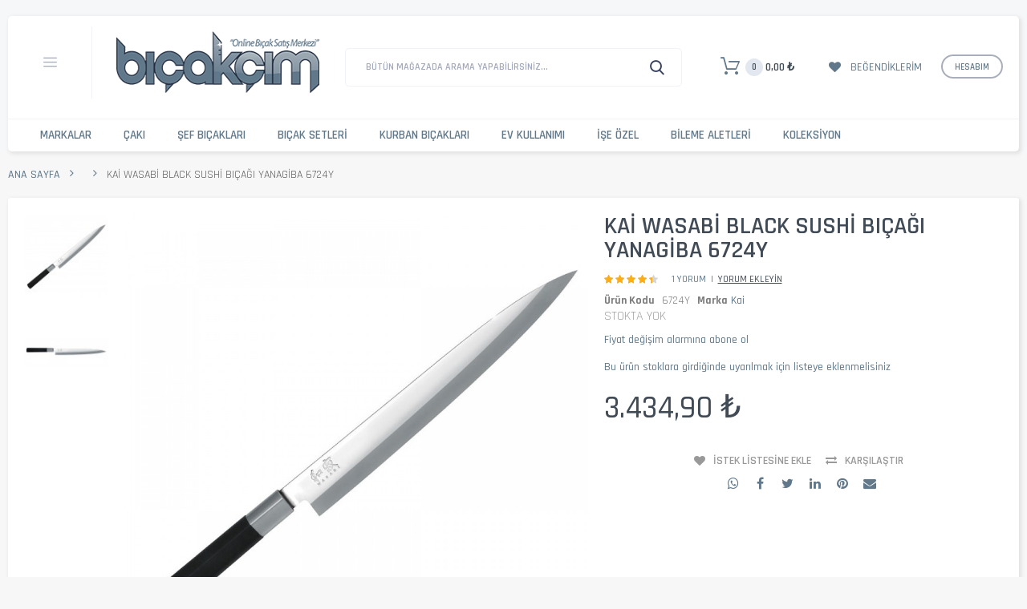

--- FILE ---
content_type: text/html; charset=UTF-8
request_url: https://www.bicakcim.com/kai-seki-wasabi-black-sushi-bicagi-yanagiba-6724y.html
body_size: 58948
content:

<!DOCTYPE html>

<!--[if lt IE 7 ]> <html lang="tr" id="top" class="no-js ie6"> <![endif]-->
<!--[if IE 7 ]>    <html lang="tr" id="top" class="no-js ie7"> <![endif]-->
<!--[if IE 8 ]>    <html lang="tr" id="top" class="no-js ie8"> <![endif]-->
<!--[if IE 9 ]>    <html lang="tr" id="top" class="no-js ie9"> <![endif]-->
<!--[if (gt IE 9)|!(IE)]><!--> <html lang="tr" id="top" class="no-js"> <!--<![endif]-->

<head>
<meta http-equiv="Content-Type" content="text/html; charset=utf-8" />
<title>Kai Wasabi Black Sushi Bıçağı Yanagiba 6724Y</title>
<meta name="description" content="Kai Wasabi Black Sushi Bıçağı  anti-bakteriyel sapı ile gerçek bir japon sushi bıçağı.." />
<meta name="keywords" content="Kai Wasabi Black Sushi Bıçağı Yanagiba 6724Y,kai suşi bıçağı,suşi bıçağı,suşi,japon suşi bıçağı,sushi bıçağı,japon sushi bıçağı,kai bıçak,kai," />
<meta name="robots" content="INDEX,FOLLOW" />
<meta name="viewport" content="width=device-width, initial-scale=1, maximum-scale=1.0, user-scalable=no"/>
<meta property="og:type" content="product">
<meta property="og:url" content="https://www.bicakcim.com/kai-seki-wasabi-black-sushi-bicagi-yanagiba-6724y.html">
<meta property="og:title" content="Kai Wasabi Black Sushi Bıçağı Yanagiba 6724Y">
<meta property="og:description" content="Kai Wasabi Black Sushi Bı&amp;ccedil;ağı &amp;nbsp;anti-bakteriyel sapı ile ger&amp;ccedil;ek bir japon sushi bı&amp;ccedil;ağı..">
<meta property="og:image" content="https://www.bicakcim.com/media/catalog/product/cache/1/image/9df78eab33525d08d6e5fb8d27136e95/r/e/record_108568474.jpg">

<link rel="icon" href="https://www.bicakcim.com/skin/frontend/base/default/favicon.ico" type="image/x-icon" />
<link rel="shortcut icon" href="https://www.bicakcim.com/skin/frontend/base/default/favicon.ico" type="image/x-icon" />
<!--[if lt IE 7]>
<script type="text/javascript">
//<![CDATA[
    var BLANK_URL = 'https://www.bicakcim.com/js/blank.html';
    var BLANK_IMG = 'https://www.bicakcim.com/js/spacer.gif';
//]]>
</script>
<![endif]-->


<script>
var codazon = {"now":"2026-02-03 12:07:18","rtl":false,"enableStikyMenu":true,"enableAjaxCart":true,"enableAjaxWishlist":true,"enableAjaxCompare":true,"wishlistRemoveConfirmMsg":"Bu \u00fcr\u00fcn\u00fc takip listesinden silmek istedi\u011finizden emin misiniz ?","compareRemoveConfirmMsg":"Bu \u00fcr\u00fcn\u00fc Kar\u015f\u0131la\u015ft\u0131rma Listesinden silmek istedi\u011finizden emin misiniz ?","compareClearConfirmMsg":"Kar\u015f\u0131la\u015ft\u0131rma listesindeki t\u00fcm \u00fcr\u00fcnleri listeden silmek istedi\u011finizden emin misiniz ?"};
</script><link rel="stylesheet" type="text/css" href="https://www.bicakcim.com/media/css_secure/54811cc0264e303b81e3c7772534f0bb.css" />
<link rel="stylesheet" type="text/css" href="https://www.bicakcim.com/media/css_secure/57fa67d1595f50f9684c3116c2f38ee5.css" media="all" />
<script type="text/javascript" src="https://www.bicakcim.com/js/prototype/prototype.js"></script>
<script type="text/javascript" src="https://www.bicakcim.com/js/codazon/jquery-1.12.1.min.js"></script>
<script type="text/javascript" src="https://www.bicakcim.com/js/codazon/noconflict.js"></script>
<script type="text/javascript" src="https://www.bicakcim.com/js/lib/ccard.js"></script>
<script type="text/javascript" src="https://www.bicakcim.com/js/prototype/validation.js"></script>
<script type="text/javascript" src="https://www.bicakcim.com/js/scriptaculous/builder.js"></script>
<script type="text/javascript" src="https://www.bicakcim.com/js/scriptaculous/effects.js"></script>
<script type="text/javascript" src="https://www.bicakcim.com/js/scriptaculous/dragdrop.js"></script>
<script type="text/javascript" src="https://www.bicakcim.com/js/scriptaculous/controls.js"></script>
<script type="text/javascript" src="https://www.bicakcim.com/js/scriptaculous/slider.js"></script>
<script type="text/javascript" src="https://www.bicakcim.com/js/varien/js.js"></script>
<script type="text/javascript" src="https://www.bicakcim.com/js/varien/form.js"></script>
<script type="text/javascript" src="https://www.bicakcim.com/js/mage/translate.js"></script>
<script type="text/javascript" src="https://www.bicakcim.com/js/mage/cookies.js"></script>
<script type="text/javascript" src="https://www.bicakcim.com/js/varien/product.js"></script>
<script type="text/javascript" src="https://www.bicakcim.com/js/varien/product_options.js"></script>
<script type="text/javascript" src="https://www.bicakcim.com/js/varien/configurable.js"></script>
<script type="text/javascript" src="https://www.bicakcim.com/js/calendar/calendar.js"></script>
<script type="text/javascript" src="https://www.bicakcim.com/js/calendar/calendar-setup.js"></script>
<script type="text/javascript" src="https://www.bicakcim.com/skin/frontend/codazon_unlimited/default/js/lib/modernizr.custom.min.js"></script>
<script type="text/javascript" src="https://www.bicakcim.com/skin/frontend/codazon_unlimited/default/js/lib/selectivizr.js"></script>
<script type="text/javascript" src="https://www.bicakcim.com/skin/frontend/codazon_unlimited/default/js/lib/matchMedia.js"></script>
<script type="text/javascript" src="https://www.bicakcim.com/skin/frontend/codazon_unlimited/default/js/lib/matchMedia.addListener.js"></script>
<script type="text/javascript" src="https://www.bicakcim.com/skin/frontend/codazon_unlimited/default/js/lib/enquire.js"></script>
<script type="text/javascript" src="https://www.bicakcim.com/skin/frontend/codazon_unlimited/default/js/app.js"></script>
<script type="text/javascript" src="https://www.bicakcim.com/skin/frontend/codazon_unlimited/default/js/lib/imagesloaded.js"></script>
<script type="text/javascript" src="https://www.bicakcim.com/skin/frontend/codazon_unlimited/default/js/minicart.js"></script>
<script type="text/javascript" src="https://www.bicakcim.com/skin/frontend/codazon_unlimited/default/codazon/js/jquery-ui.min.js"></script>
<script type="text/javascript" src="https://www.bicakcim.com/skin/frontend/codazon_unlimited/default/codazon/js/owl.carousel.min.js"></script>
<script type="text/javascript" src="https://www.bicakcim.com/skin/frontend/codazon_unlimited/default/codazon/js/jquery.nicescroll.min.js"></script>
<script type="text/javascript" src="https://www.bicakcim.com/skin/frontend/codazon_unlimited/default/codazon/js/themecore.js"></script>
<script type="text/javascript" src="https://www.bicakcim.com/skin/frontend/codazon_unlimited/default/codazon/js/theme-widgets.js"></script>
<script type="text/javascript" src="https://www.bicakcim.com/skin/frontend/codazon_unlimited/default/codazon/mdl/material.min.js"></script>
<script type="text/javascript" src="https://www.bicakcim.com/skin/frontend/codazon_unlimited/default/codazon/mdl/material-theme.js"></script>
<script type="text/javascript" src="https://www.bicakcim.com/skin/frontend/codazon_unlimited/default/codazon/megamenupro/js/menu.js"></script>
<script type="text/javascript" src="https://www.bicakcim.com/skin/frontend/codazon_unlimited/default/codazon/productfilterpro/productfilterpro.js"></script>
<script type="text/javascript" src="https://www.bicakcim.com/skin/frontend/codazon_unlimited/default/codazon/quickviewpro/quickviewpro.js"></script>
<script type="text/javascript" src="https://www.bicakcim.com/skin/frontend/codazon_unlimited/default/codazon/quickviewpro/ajaxcartpro.js"></script>
<script type="text/javascript" src="https://www.bicakcim.com/skin/frontend/codazon_unlimited/default/codazon/js/lightslider.min.js"></script>
<script type="text/javascript" src="https://www.bicakcim.com/skin/frontend/codazon_unlimited/default/js/lib/elevatezoom/jquery.elevateZoom-3.0.8.min.js"></script>
<script type="text/javascript" src="https://www.bicakcim.com/skin/frontend/codazon_unlimited/default/codazon/js/lightgallery.min.js"></script>
<script type="text/javascript" src="https://www.bicakcim.com/skin/frontend/codazon_unlimited/default/codazon/js/lg-thumbnail.min.js"></script>
<script type="text/javascript" src="https://www.bicakcim.com/skin/frontend/codazon_unlimited/default/codazon/js/lg-fullscreen.min.js"></script>
<link rel="canonical" href="https://www.bicakcim.com/kai-seki-wasabi-black-sushi-bicagi-yanagiba-6724y.html" />
<link rel="stylesheet" href="//fonts.googleapis.com/css?family=Pacifico:200,200italic,300,300italic,400,400italic,500,500italic,600,600italic,700,700italic,800,800italic,900,900italic|Rajdhani:200,200italic,300,300italic,400,400italic,500,500italic,600,600italic,700,700italic,800,800italic,900,900italic&subset=latin,cyrillic-ext,cyrillic,greek-ext,greek,vietnamese,latin-ext" />
<link id="cdz-header-css" rel="stylesheet" type="text/css" media="all"  href="https://www.bicakcim.com/media/codazon/flexibletheme/header/header-style-02/header-styles.css?version=5f4f596d2bf98" />
<link id="cdz-footer-css" rel="stylesheet" type="text/css" media="all"  href="https://www.bicakcim.com/media/codazon/flexibletheme/footer/footer-style-07/footer-styles.css?version=693ba56d31bfa" />
<link id="cdz-maincontent-css" rel="stylesheet" type="text/css" media="all"  href="https://www.bicakcim.com/media/codazon/flexibletheme/main/main-content-style-09/main-styles.css?version=693ba4ade5dd7" />

<script type="text/javascript">
//<![CDATA[
Mage.Cookies.path     = '/';
Mage.Cookies.domain   = '.www.bicakcim.com';
//]]>
</script>

<script type="text/javascript">
//<![CDATA[
optionalZipCountries = ["TR"];
//]]>
</script>
            <!-- BEGIN GOOGLE UNIVERSAL ANALYTICS CODE -->
        <script type="text/javascript">
        //<![CDATA[
            (function(i,s,o,g,r,a,m){i['GoogleAnalyticsObject']=r;i[r]=i[r]||function(){
            (i[r].q=i[r].q||[]).push(arguments)},i[r].l=1*new Date();a=s.createElement(o),
            m=s.getElementsByTagName(o)[0];a.async=1;a.src=g;m.parentNode.insertBefore(a,m)
            })(window,document,'script','//www.google-analytics.com/analytics.js','ga');

            
ga('create', 'UA-625398-9', 'auto');

ga('send', 'pageview');
            
        //]]>
        </script>
        <!-- END GOOGLE UNIVERSAL ANALYTICS CODE -->
    <!-- Facebook Ads Extension for Magento -->
<!-- NO Pixel ID is configured, please goto Admin -->
<script>
 //console.log('No facebook pixel is configured, please log in as a admin and then visit Facebook Ads Extension -> Get Started');
</script>
	<div itemscope itemtype="http://schema.org/Organization">
		<a itemprop="url" href="https://www.bicakcim.com"></a>
			<meta itemprop="name" content="Bıçakçım.com">
			<meta itemprop="telephone" content="0(212)5221535"/>
			<link itemprop="sameAs" href="http://www.facebook.com/bicakcim/"/>
			<link itemprop="sameAs" href="http://twitter.com/bicakcimcom"/>
			<link itemprop="sameAs" href="http://www.instagram.com/bicakcim/"/>
			<link itemprop="sameAs" href="http://tr.pinterest.com/bicakcim/"/>
			<link itemprop="sameAs" href="http://www.youtube.com/user/bicakcimcom"/>
			<link itemprop="sameAs" href="http://plus.google.com/100804499226758686685"/>
		<div itemprop="address" itemscope itemtype="http://schema.org/PostalAddress">
			<meta itemprop="streetAddress" content="Hasırcılar Cad. No.42 Fatih"/>
			<meta itemprop="postalCode" content="34116"/>
			<meta itemprop="addressRegion" content="İSTANBUL"/>
			<meta itemprop="addressLocality" content="TÜRKİYE"/>
		</div>
	</div>
	
	<div itemprop="geo" itemscope itemtype="http://schema.org/GeoCoordinates">
				<meta itemprop="latitude" content="41.017472" />
				<meta itemprop="longitude" content="28.968608" />
	</div>
	
	<div itemscope itemtype="http://schema.org/LocalBusiness">
			<meta itemprop="name" content="Bıçakçım.com">
			<meta itemprop="image" content="https://www.bicakcim.com/v1/skin/frontend/affinity/style2/images/bicakcim_logo.png">
			<meta itemprop="email" content="info@bicakcim.com">
			<meta itemprop="telephone" content="0(212)5221535">
			<meta itemprop="url" content="https://www.bicakcim.com">
			<meta itemprop="paymentAccepted" content="cash, credit card">
			<meta itemprop="openingHours" content="Mo,Tu,We,Th,Fr,Sa 08:15-18:30">
			<meta itemprop="priceRange" content="5-10.000">
   	<div itemprop="address" itemscope itemtype="http://schema.org/PostalAddress">
			<meta itemprop="streetAddress" content="Hasırcılar Cad. No.42 Fatih"/>
			<meta itemprop="postalCode" content="34116"/>
			<meta itemprop="addressRegion" content="İSTANBUL"/>
			<meta itemprop="addressLocality" content="TÜRKİYE"/>
	</div>
    
</div>
 <script type="text/javascript">//<![CDATA[
        var Translator = new Translate({"Please select an option.":"L\u00fctfen bir se\u00e7enek se\u00e7iniz.","This is a required field.":"Bu alan doldurulmas\u0131 zorunlu bir aland\u0131r.","Please enter a valid number in this field.":"L\u00fctfen bu alana ge\u00e7erli bir numara giriniz.","The value is not within the specified range.":"De\u011fer izin verilen aral\u0131kta de\u011fil.","Please use numbers only in this field. Please avoid spaces or other characters such as dots or commas.":"L\u00fctfen bu alanda sadece rakam kullan\u0131n\u0131z. Rakam d\u0131\u015f\u0131 karakter kullanmay\u0131n\u0131z.","Please use letters only (a-z or A-Z) in this field.":"L\u00fctfen bu alanda sadece harf (a-z veya A-Z) kullan\u0131n\u0131z.","Please use only letters (a-z), numbers (0-9) or underscore(_) in this field, first character should be a letter.":"L\u00fctfen bu alanda sadece harf (a-z), rakam (0-9), alt\u00e7izgi (_) ve diyez (#) kullan\u0131n\u0131z. \u0130lk karakter kesinlikle harf olmal\u0131d\u0131r.","Please use only letters (a-z or A-Z) or numbers (0-9) only in this field. No spaces or other characters are allowed.":"L\u00fctfen bu alanda sadece harf (a-z veya A-Z) veya rakam (0-9) kullan\u0131n\u0131z. Ba\u015fka karakter kabul edilmemektedir.","Please use only letters (a-z or A-Z) or numbers (0-9) or spaces and # only in this field.":"L\u00fctfen bu alanda sadece harf (a-z veya A-Z), rakam (0-9), bo\u015fluk ve diyez (#) kullan\u0131n\u0131z. Ba\u015fka karakter kabul edilmemektedir.","Please enter a valid phone number. For example (123) 456-7890 or 123-456-7890.":"L\u00fctfen ge\u00e7erli bir telefon numaras\u0131 giriniz. \u00d6rnek: (123) 456-7890 veya 123-456-7890.","Please enter a valid fax number. For example (123) 456-7890 or 123-456-7890.":"L\u00fctfen ge\u00e7erli bir faks numaras\u0131 giriniz. \u00d6rnek (123) 456-7890 veya 123-456-7890.","Please enter a valid date.":"L\u00fctfen ge\u00e7erli bir tarih giriniz.","Please enter a valid email address. For example johndoe@domain.com.":"L\u00fctfen ge\u00e7erli bir e-mail adresi girini. \u00d6rnek: johndoe@domain.com.","Please use only visible characters and spaces.":"Sadece g\u00f6r\u00fclebilen karakterler ve bo\u015fluk kullan\u0131n\u0131z.","Please make sure your passwords match.":"L\u00fctfen iki \u015fifrenizin ayn\u0131 oldu\u011fundan emin olunuz.","Please enter a valid URL. Protocol is required (http:\/\/, https:\/\/ or ftp:\/\/)":"L\u00fctfen ge\u00e7erli bir URL giriniz. Protokol alan\u0131 da zorunludur (http:\/\/, https:\/\/ or ftp:\/\/ gibi)","Please enter a valid URL. For example http:\/\/www.example.com or www.example.com":"L\u00fctfen ge\u00e7erli bir web adresi giriniz. \u00d6rnek:  http:\/\/www.orneksite.com veya www.orneksite.com","Please enter a valid URL Key. For example \"example-page\", \"example-page.html\" or \"anotherlevel\/example-page\".":"L\u00fctfen ge\u00e7erli bir URL anahtar\u0131 giriniz. \u00d6rnek \"ornek-sayfa\", \"ornek-sayfa.html\" veya \"baskayer\/ornek-sayfa\".","Please enter a valid XML-identifier. For example something_1, block5, id-4.":"L\u00fctfen ge\u00e7erli bir XML tan\u0131t\u0131c\u0131s\u0131 giriniz. \u00d6rnek ornek_1, blok5, no-4, id-22.","Please enter a valid social security number. For example 123-45-6789.":"L\u00fctfen ge\u00e7erli bir sosyal g\u00fcvenlik numaras\u0131 giriniz. \u00d6rnek 123-45-6789.","Please enter a valid zip code. For example 90602 or 90602-1234.":"L\u00fctfen ge\u00e7erli bir posta kodu giriniz. \u00d6rnek: 90602 veya 90602-1234.","Please enter a valid zip code.":"L\u00fctfen ge\u00e7erli bir posta kodu giriniz.","Please use this date format: dd\/mm\/yyyy. For example 17\/03\/2006 for the 17th of March, 2006.":"L\u00fctfen bu tarih bi\u00e7imini kullan\u0131n\u0131z : gg\/aa\/yyyy. \u00d6rnek: 17 Mart 2008 i\u00e7in 17\/03\/2008 girmelisiniz.","Please enter a valid $ amount. For example $100.00.":"L\u00fctfen ge\u00e7erli bir miktar giriniz. \u00d6rnek $100.00 ","Please select one of the above options.":"L\u00fctfen yukar\u0131daki se\u00e7eneklerden birini se\u00e7iniz.","Please select one of the options.":"L\u00fctfen se\u00e7eneklerden birini se\u00e7iniz.","Please select State\/Province.":"L\u00fctfen ge\u00e7erli bir \u015eehir giriniz.","Please enter a number greater than 0 in this field.":"L\u00fctfen bu alana 0 dan b\u00fcy\u00fck bir rakam giriniz.","Please enter a number 0 or greater in this field.":"L\u00fctfen bu alana 0 veya daha b\u00fcy\u00fcki bir rakamsal de\u011fer giriniz.","Please enter a valid credit card number.":"L\u00fctfen ge\u00e7erli bir kredi kart\u0131 numaras\u0131 giriniz.","Credit card number does not match credit card type.":"Kredi kart\u0131 numaras\u0131, kart tipi ile e\u015fle\u015fmiyor.","Card type does not match credit card number.":"Kart tipi kredi kart\u0131 numaran\u0131zla e\u015fle\u015fmiyor.","Incorrect credit card expiration date.":"Kredi Kart\u0131 Son Kullanma Tarihi verisi hatal\u0131.","Please input a valid CSS-length. For example 100px or 77pt or 20em or .5ex or 50%.":"Ge\u00e7erli bir CSS uzunlu\u011fu giriniz. \u00d6rnek: 100px veya 77pt veya 20em veya .5ex veya 50%.","Text length does not satisfy specified text range.":"Metin uzunlu\u011fu belirlenen metin aral\u0131\u011f\u0131n\u0131 doldurmuyor.","Please enter a number lower than 100.":"L\u00fctfen 100'den k\u00fc\u00e7\u00fck bir rakamsal de\u011fer giriniz.","Please enter issue number or start date for switch\/solo card type.":"L\u00fctfen Switch\/Solo kart\u0131 i\u00e7in numara veya son kullanma tarihi giriniz.","Please wait, loading...":"L\u00fctfen bekleyiniz, y\u00fckleniyor...","This date is a required value.":"Tarih alan\u0131 bo\u015f ge\u00e7ilemez.","Please enter a valid day (1-%d).":"L\u00fctfen ge\u00e7erli bir g\u00fcn giriniz (1-%d).","Please enter a valid month (1-12).":"L\u00fctfen ge\u00e7erli bir ay giriniz (1-12).","Please enter a valid year (1900-%d).":"L\u00fctfen ge\u00e7erli bir y\u0131l giriniz (1900-%d).","Please enter a valid full date":"L\u00fctfen ge\u00e7erli bir tam tarih giriniz","Please enter a valid date between %s and %s":"%s ve %s aras\u0131nda ge\u00e7erli bir tarih giriniz","Please enter a valid date equal to or greater than %s":"Bu tarihe ( %s ) e\u015fit veya daha sonraki bir tarihi giriniz","Please enter a valid date less than or equal to %s":"Bu tarihe ( %s ) e\u015fit veya daha \u00f6nceki bir tarihi giriniz","Complete":"Tamamland\u0131","Add Products":"\u00dcr\u00fcn Ekle","Please choose to register or to checkout as a guest":"L\u00fctfen \u00dcye Olun veya Konuk Olarak Al\u0131\u015fveri\u015fi Tamamlama se\u00e7ene\u011finden devam edin","Your order cannot be completed at this time as there is no shipping methods available for it. Please make necessary changes in your shipping address.":"\u015eu an ayarl\u0131 ve size uygun bir teslimat y\u00f6ntemi olmad\u0131\u011f\u0131 i\u00e7in bu sipari\u015f tamamlanam\u0131yor. Teslimat adresinizde de\u011fi\u015fiklikler yapmak bu sorunu a\u015fman\u0131z\u0131 sa\u011flayabilir. Problem s\u00fcrerse l\u00fctfen site y\u00f6netimi ile ba\u011flant\u0131 kurunuz.","Please specify shipping method.":"L\u00fctfen teslimat y\u00f6ntemini se\u00e7iniz.","Your order cannot be completed at this time as there is no payment methods available for it.":"\u015eu an ayarl\u0131 ve size uygun bir \u00f6deme y\u00f6ntemi olmad\u0131\u011f\u0131 i\u00e7in bu sipari\u015f tamamlanam\u0131yor.","Please specify payment method.":"L\u00fctfen tahsilat y\u00f6ntemini se\u00e7iniz.","Add to Cart":"Sepete Ekle","In Stock":"Stokta var","Out of Stock":"Stokta Yok"});
        //]]></script><meta property="fb:admins" content="292499403315" />
<link rel="stylesheet" type="text/css"  media="all" href="https://www.bicakcim.com/media/negzel-styles.css" />
<!-- BEGIN MerchantWidget Code --> 
<script id='merchantWidgetScript' src="https://www.gstatic.com/shopping/merchant/merchantwidget.js" defer></script>

<script>
  merchantWidgetScript.addEventListener('load', function () {
    merchantwidget.start({
         // REQUIRED FIELDS
         merchant_id: 124946159,

         // OPTIONAL FIELDS
         position: 'LEFT_BOTTOM',
    });
  });
</script>
<!-- END MerchantWidget Code --></head>
<body class=" catalog-product-view catalog-product-view product-kai-seki-wasabi-black-sushi-bicagi-yanagiba-6724y">
 <div class="wrapper">
        <noscript>
        <div class="global-site-notice noscript">
            <div class="notice-inner">
                <p>
                    <strong>JavaScript seems to be disabled in your browser.</strong><br />
                    Bu sitenin tüm özelliklerinin düzgün çalışması için Javascript çalıştırma özelliğinin açık olması gerekiyor.                </p>
            </div>
        </div>
    </noscript>
    <div class="page">
        
<header id="header" class="page-header header-style-02">
    <div class="container sticky-menu js-sticky-menu" data-cdzwidget='{"codazon.stickyMenu": {}}'>
        <div class="page-header-container">
            <div class="mobile-header visible-xs">
                <div class="mb-main-panel">
                    <span data-sidebartrigger='{"side": "left", "section":"mobi-panel-container"}' class="action nav-toggle"><span>Toggle Nav</span></span>
                    <div id="mobi_logo-wrap" class="mb-logo-wrap"></div>
                    <div id="mobi_search" class="mb-search-wrap"></div>
                    <div id="mobi_cart" class="mb-cart-wrap"></div>
                </div>
            </div>
            <div class="hidden" id="desk_top-links">
                <div class="header-account" id="header-account">
                    <div class="links">
        <ul>
                                    <li class="first" ><a href="https://www.bicakcim.com/customer/account/" title="Hesabim" >Hesabim</a></li>
                                                <li ><a href="https://www.bicakcim.com/wishlist/" title="Takip Listem" >Takip Listem</a></li>
                                                <li ><a href="https://www.bicakcim.com/checkout/cart/" title="Sepetim" class="top-link-cart">Sepetim</a></li>
                                                <li ><a href="https://www.bicakcim.com/checkout/" title="Alışverişi Bitir" class="top-link-checkout">Alışverişi Bitir</a></li>
                                                <li ><a href="https://www.bicakcim.com/customer/account/create/" title="Kaydol" >Kaydol</a></li>
                                                <li class=" last" ><a href="https://www.bicakcim.com/customer/account/login/referer/aHR0cHM6Ly93d3cuYmljYWtjaW0uY29tL2thaS1zZWtpLXdhc2FiaS1ibGFjay1zdXNoaS1iaWNhZ2kteWFuYWdpYmEtNjcyNHkuaHRtbA,,/" title="Giriş" >Giriş</a></li>
                        </ul>
</div>
                </div>
            </div>
            <div class="desktop-header">
                <div class="row">
                    <div class="col-sm-8 header-panel-left" id="desk_logo-wrap">
                        <div class="utilies-toggle-wrap hidden-xs">
    <button class="mdl-button mdl-js-button mdl-button--fab mdl-js-ripple-effect toggle-btn" data-sidebartrigger='{"side": "left", "section":"toggle-menu-container"}'></button>
</div>                        <a class="logo" href="https://www.bicakcim.com/">
                            <img src="https://www.bicakcim.com/skin/frontend/base/default/images/bicakcim_logo.png" alt="Bıçakçım.com" class="large" />
                            <img src="https://www.bicakcim.com/skin/frontend/base/default/images/bicakcim_logo_mobile.png" alt="Bıçakçım.com" class="small" />
                        </a>
                    </div>
					<!--<div class="col-sm-8 col-md-6 header-search-wrap">-->
					<div class="col-sm-8 header-search-wrap">
						<div id="desk_search" class="desk-search-wrap">
							<div id="header-search" class="header-search">
								<div class="header-search hide-advanced-search" data-role="search_container" data-cdzwidget='{"codazon.searchtoggle":{"onlyMobi":true},"codazon.fullsearchbox":{"enable":true}}'>
    <div class="hidden-xs" data-role="search_form">
        <form class="form minisearch" id="search_mini_form" action="https://www.bicakcim.com/catalogsearch/result/" method="get">
            <div class="mdl-textfield mdl-js-textfield mdl-textfield--floating-label relative_pos md-input-container">
                <label class="mdl-textfield__label" data-role="minisearch-label" for="search">Bütün mağazada arama yapabilirsiniz...</label>
                <input id="search" type="text" name="q" value="" class="input-text required-entry mdl-textfield__input" maxlength="20" />
                <div id="search_autocomplete" class="search-autocomplete"></div>
            </div>
            <div class="actions">
                <button type="submit" title="Ara" class="button search-button action search mdl-button mdl-js-button mdl-button--raised mdl-js-ripple-effect">Ara</button>
            </div>
            <script type="text/javascript">
            //<![CDATA[
                var searchForm = new Varien.searchForm('search_mini_form', 'search', '');
                /* searchForm.initAutocomplete('https://www.bicakcim.com/catalogsearch/ajax/suggest/', 'search_autocomplete'); */
            //]]>
            </script>
        </form>
    </div>
    <div class="visible-xs search-toggle-wrap">
        <button class="search-toggle mdl-js-button mdl-button--fab mdl-js-ripple-effect" data-role="search_toggle"><span class="icon">Ara</span></button>
    </div>
</div>
							</div>
						</div>
					</div>
                    <div class="col-sm-8 header-panel-right">
                        <div class="account-cart-wrapper">
                            
<ul class="features-links items hidden-xs">
    
<li class="link cart-link" id="desk_cart">
    <div class="link-content header-minicart cdz-dropdown" data-role="cdz-dropdown">
        <a class="top-cart-link" href="https://www.bicakcim.com/checkout/cart/" data-role="cdz-dd-trigger" class=" no-count">
            <span class="text">Your Cart</span>
            <span class="count">0</span>
            <span class="price js-cart-subtotal"></span>
        </a>
        <div class="cdz-dd-content" data-role="cdz-dd-content">
            <div class="cdz-dd-content-inner">
                <div class="mini-cart-container">
                    <div class="block block-cart" id="header-cart">
                        

<div class="minicart-wrapper">
    <div id="minicart-error-message" style="display:none" class="minicart-message"></div>
    <div id="minicart-success-message" style="display:none" class="minicart-message"></div>
    <p class="block-title">
        
        <strong class="text">Sepetim</strong>
        <span class="items-total">0</span>
		<!--
        <a class="action viewcart cart-link" href="https://www.bicakcim.com/checkout/cart/">
            Sepetim        </a>
		-->
		<button type="button" id="btn-minicart-close" class="viewcart close-cart js-close-popup" data-action="close" ></button>
    </p>
        
                <div id="hidden-cart-subtotal" style="display:none"><span class="price">0,00 ₺</span></div>
        <script type="text/javascript">
        $j('.js-cart-subtotal').html($j('#hidden-cart-subtotal').html());
        </script>
        <p class="empty">Sepetinizde hiç ürün yok.</p>
    </div>
                    </div>
                </div>
            </div>
        </div>
    </div>
</li>

<li class="link wishlist">
    <div class="link-content cdz-dropdown" data-role="cdz-dropdown">
        <a id="top-wishlist" class="cdz-dd-trigger top-wishlist" href="javascript:void(0)"  data-role="cdz-dd-trigger">
            <span class="text-underlink">Welcome</span>
            <span class="text-uppercase">
                Beğendiklerim                            </span>
        </a>
        <div class="cdz-dd-content" data-role="cdz-dd-content">
            <div class="cdz-dd-content-inner">
                <div class="mini-wishlist-container" id="wishlist-popup">
                    
<div class="wl-state wl-no-login">
<div class="block block-login">
        <div class="block-title">
        <strong><span>Beğendiklerim listenizi görmek için lütfen giriş yapın.</span></strong>
            </div>
        <div class="block-content">
        <form action="https://www.bicakcim.com/customer/account/loginPost/" method="post">
            <input name="form_key" type="hidden" value="IJ6Qea3oNjmB4Ile" />
            <div class="mdl-textfield mdl-js-textfield mdl-textfield--floating-label is-upgraded">
                <input type="email" autocapitalize="off" autocorrect="off" spellcheck="false" name="login[username]" id="wl-mini-login" class="mdl-textfield__input input-text" />
                <label for="wl-mini-login" class="mdl-textfield__label">E-mail:</label>
            </div>
            <div class="mdl-textfield mdl-js-textfield mdl-textfield--floating-label is-upgraded">
                <input type="password" name="login[password]" id="wl-mini-password" class="mdl-textfield__input input-text" />
                <label for="wl-mini-password" class="mdl-textfield__label">Şife :</label>
            </div>
            <div class="actions-toolbar">
                <div class="primary">
                    <button type="submit" class="mdl-button mdl-js-button mdl-button--raised mdl-js-ripple-effect">Giriş</button>
                </div>
                <div class="secondary">
                    <a class="action remind" href="https://www.bicakcim.com/customer/account/forgotpassword/"><span>Şifrenizi mi unuttunuz ?</span></a>
                </div>
            </div>
        </form>
    </div>
        <div class="info-summary-bottom">
        <div class="md-content">
            <p class="secondary"><span class="create-account-question">Yeni Müşterimisiniz?</span> <a class="create-account-link" href="https://www.bicakcim.com/customer/account/create/">Kayıt ol</a></p>
        </div>
    </div>
    </div>
</div>                </div>
            </div>
        </div>
    </div>
</li>


<li class="link authorization-link">
    <div class="account-wrapper cdz-dropdown" data-role="cdz-dropdown">
                <a href="javascript:;" class="cdz-dd-trigger account-trigger cdz-top-link" data-role="cdz-dd-trigger">
            <span class="text-underlink">Hello, Sign in</span>
            <span class="text-uppercase">Hesabım</span>
        </a>
                <div class="cdz-dd-content" data-role="cdz-dd-content">
            <div class="cdz-dd-content-inner">
                <div class="mini-account-container">
                    

<div class="mini-account-dashboard">
    <div class="account-info-summary">
        <div class="info-summary-top">
                            <div class="block block-login">
        <div class="block-content">
        <form action="https://www.bicakcim.com/customer/account/loginPost/" method="post">
            <input name="form_key" type="hidden" value="IJ6Qea3oNjmB4Ile" />
            <div class="mdl-textfield mdl-js-textfield mdl-textfield--floating-label is-upgraded">
                <input type="email" autocapitalize="off" autocorrect="off" spellcheck="false" name="login[username]" id="mini-dashboard-mini-login" class="mdl-textfield__input input-text" />
                <label for="mini-dashboard-mini-login" class="mdl-textfield__label">E-mail:</label>
            </div>
            <div class="mdl-textfield mdl-js-textfield mdl-textfield--floating-label is-upgraded">
                <input type="password" name="login[password]" id="mini-dashboard-mini-password" class="mdl-textfield__input input-text" />
                <label for="mini-dashboard-mini-password" class="mdl-textfield__label">Şife :</label>
            </div>
            <div class="actions-toolbar">
                <div class="primary">
                    <button type="submit" class="mdl-button mdl-js-button mdl-button--raised mdl-js-ripple-effect">Giriş</button>
                </div>
                <div class="secondary">
                    <a class="action remind" href="https://www.bicakcim.com/customer/account/forgotpassword/"><span>Şifrenizi mi unuttunuz ?</span></a>
                </div>
            </div>
        </form>
    </div>
    </div>
                    </div>
        <div class="info-summary-bottom">
            <div class="md-content">
                                <p class="secondary">
                    <span class="create-account-question">Yeni Müşterimisiniz?</span>
                    <a class="create-account-link" href="https://www.bicakcim.com/customer/account/create/">Kayıt ol</a>
                </p>
                            </div>
        </div>
    </div>
    <div class="acount-menu">
        <ul class="account-menu-items items">
            <li class="item compare">
                <a href="javascript:void(0)" onclick="jQuery('#compare-iframe-loader').show(); jQuery('#compare-iframe').attr('src', jQuery('#compare-iframe').data('src') + '?t=' + Math.random())" data-cdzpopuptrigger="compare-popup">Karşılaştır</a>
                <div style="display:none;">
                    <div class="md-dialog-container compare-popup" data-cdzpopup id="compare-popup">
                        <div class="abs-frame" style="padding-bottom: 75%" >
                            <iframe onload="jQuery('#compare-iframe-loader').hide()" id="compare-iframe" frameborder="0" class="abs-frame-inner" data-src="https://www.bicakcim.com/catalog/product_compare/" ></iframe>
                            <div class="abs-frame-inner compare-iframe-loader" id="compare-iframe-loader">
                                <div class="double-bounce-spinner">
                                    <div class="double-bounce1">
                                        <div class="double-bounce2"></div>
                                    </div>
                                </div>
                            </div>
                        </div>
                    </div>
                </div>
            </li>
            <li class="item wishlist">
                <a href="https://www.bicakcim.com/wishlist/">Beğendiklerim</a>
            </li>
            <li class="item order">
                <a href="https://www.bicakcim.com/sales/order/history/">Siparişlerim</a>
            </li>
            <li class="item contact">
                <a href="https://www.bicakcim.com/contacts/">İletişim</a>
            </li>
            <li class="item language-link" id="desk_store-language">
                            </li>
            <li class="currency-link" id="desk_store-currency">
                            </li>
            <li class="store-link" id="desk_store-group">
                            </li>
        </ul>
    </div>
</div>                                    </div>
            </div>
        </div>
    </div>
</li></ul>                        </div>
                    </div>

                    <div id="header-panel-bottom" class="col-sm-24 header-panel-bottom cdz-fix-left">
						<div class="col-sm-24 col-md-24 header-menu-wrap" id="desk_header-nav">
							<div id="header-nav" class="header-nav">
								

    <nav id="nav">
        <ol class="nav-primary">
            <li  class="level0 nav-1 first parent"><a href="https://www.bicakcim.com/marka.html" class="level0 has-children">Markalar</a><ul class="level0"><li class="level1 view-all"><a class="level1" href="https://www.bicakcim.com/marka.html">Markalar</a></li><li  class="level1 nav-1-1 first parent"><a href="https://www.bicakcim.com/marka/kai-bicaklari.html" class="level1 has-children">Kai</a><ul class="level1"><li class="level2 view-all"><a class="level2" href="https://www.bicakcim.com/marka/kai-bicaklari.html">Kai</a></li><li  class="level2 nav-1-1-1 first"><a href="https://www.bicakcim.com/marka/kai-bicaklari/kai-shun-classic-serisi.html" class="level2 ">Shun Classic</a></li><li  class="level2 nav-1-1-2"><a href="https://www.bicakcim.com/marka/kai-bicaklari/kai-shun-kaji-serisi.html" class="level2 ">Shun Kaji</a></li><li  class="level2 nav-1-1-3"><a href="https://www.bicakcim.com/marka/kai-bicaklari/shun-premier-tim-malzer.html" class="level2 ">Shun Premier</a></li><li  class="level2 nav-1-1-4"><a href="https://www.bicakcim.com/marka/kai-bicaklari/shun-pro-sho.html" class="level2 ">Shun ProSho</a></li><li  class="level2 nav-1-1-5"><a href="https://www.bicakcim.com/marka/kai-bicaklari/kai-shun-nagare-serisi.html" class="level2 ">Shun Nagare</a></li><li  class="level2 nav-1-1-6"><a href="https://www.bicakcim.com/marka/kai-bicaklari/kai-shoso-serisi.html" class="level2 ">Shoso</a></li><li  class="level2 nav-1-1-7"><a href="https://www.bicakcim.com/marka/kai-bicaklari/kai-wasabi-black-serisi.html" class="level2 ">Wasabi Black</a></li><li  class="level2 nav-1-1-8"><a href="https://www.bicakcim.com/marka/kai-bicaklari/seki-magoroku-red-wood.html" class="level2 ">Red Wood</a></li><li  class="level2 nav-1-1-9"><a href="https://www.bicakcim.com/marka/kai-bicaklari/seki-magoroku-composite.html" class="level2 ">Composite</a></li><li  class="level2 nav-1-1-10"><a href="https://www.bicakcim.com/marka/kai-bicaklari/tim-malzer-kamagata.html" class="level2 ">Tim Mälzer Kamagata</a></li><li  class="level2 nav-1-1-11"><a href="https://www.bicakcim.com/marka/kai-bicaklari/shi-hou.html" class="level2 ">Shi Hou</a></li><li  class="level2 nav-1-1-12"><a href="https://www.bicakcim.com/marka/kai-bicaklari/michel-bras.html" class="level2 ">Michel Bras</a></li><li  class="level2 nav-1-1-13 last parent"><a href="https://www.bicakcim.com/marka/kai-bicaklari/kai-aksesuarlar.html" class="level2 has-children">Aksesuarlar</a><ul class="level2"><li class="level3 view-all"><a class="level3" href="https://www.bicakcim.com/marka/kai-bicaklari/kai-aksesuarlar.html">Aksesuarlar</a></li><li  class="level3 nav-1-1-13-1 first"><a href="https://www.bicakcim.com/marka/kai-bicaklari/kai-aksesuarlar/kai-japon-bicak-bileme-taslari.html" class="level3 ">Bileme Taşları</a></li><li  class="level3 nav-1-1-13-2"><a href="https://www.bicakcim.com/marka/kai-bicaklari/kai-aksesuarlar/kai-mutfak-araclari.html" class="level3 ">Mutfak Araçları</a></li><li  class="level3 nav-1-1-13-3"><a href="https://www.bicakcim.com/marka/kai-bicaklari/kai-aksesuarlar/kai-bicak-kiliflari-cantalari.html" class="level3 ">Bıçak Kılıfları</a></li><li  class="level3 nav-1-1-13-4"><a href="https://www.bicakcim.com/marka/kai-bicaklari/kai-aksesuarlar/kai-bicak-bileme-makineleri.html" class="level3 ">Bileme Makineleri</a></li><li  class="level3 nav-1-1-13-5"><a href="https://www.bicakcim.com/marka/kai-bicaklari/kai-aksesuarlar/makaslar.html" class="level3 ">Makaslar</a></li><li  class="level3 nav-1-1-13-6"><a href="https://www.bicakcim.com/marka/kai-bicaklari/kai-aksesuarlar/pure-komachi-2.html" class="level3 ">Pure Komachi 2</a></li><li  class="level3 nav-1-1-13-7 last"><a href="https://www.bicakcim.com/marka/kai-bicaklari/kai-aksesuarlar/kai-seki-magoroku-wintage-serisi.html" class="level3 ">Vintage</a></li></ul></li></ul></li><li  class="level1 nav-1-2"><a href="https://www.bicakcim.com/marka/global-yoshikin-bicaklari.html" class="level1 ">Global (Yoshikin)</a></li><li  class="level1 nav-1-3"><a href="https://www.bicakcim.com/marka/suncraft-bicaklari.html" class="level1 ">Suncraft</a></li><li  class="level1 nav-1-4"><a href="https://www.bicakcim.com/marka/worksharp-bicak-bileme-makinalari.html" class="level1 ">Worksharp</a></li><li  class="level1 nav-1-5"><a href="https://www.bicakcim.com/marka/naniwa-bileme-taslari-ve-aletleri.html" class="level1 ">Naniwa</a></li><li  class="level1 nav-1-6"><a href="https://www.bicakcim.com/marka/f-dick-masat-bicak.html" class="level1 ">F.Dick</a></li><li  class="level1 nav-1-7"><a href="https://www.bicakcim.com/marka/victorinox-bicak-caki.html" class="level1 ">Victorinox</a></li><li  class="level1 nav-1-8"><a href="https://www.bicakcim.com/marka/microplane-rendeler.html" class="level1 ">Microplane Rendeler</a></li><li  class="level1 nav-1-9 parent"><a href="https://www.bicakcim.com/marka/surmene-surbisa-surmenebicagi.html" class="level1 has-children">Sürmene (Sürbisa)</a><ul class="level1"><li class="level2 view-all"><a class="level2" href="https://www.bicakcim.com/marka/surmene-surbisa-surmenebicagi.html">Sürmene (Sürbisa)</a></li><li  class="level2 nav-1-9-1 first"><a href="https://www.bicakcim.com/marka/surmene-surbisa-surmenebicagi/surmene-surbisa-modelleri.html" class="level2 ">Sürmene Sürbisa Modelleri</a></li><li  class="level2 nav-1-9-2"><a href="https://www.bicakcim.com/marka/surmene-surbisa-surmenebicagi/surmene-surbisa-yoresel-modeller.html" class="level2 ">Sürmene Yöresel Modeller</a></li><li  class="level2 nav-1-9-3"><a href="https://www.bicakcim.com/marka/surmene-surbisa-surmenebicagi/surmene-surbisa-dovme-sef-asci-bicaklari.html" class="level2 ">Sürmene Dövme Modelleri</a></li><li  class="level2 nav-1-9-4"><a href="https://www.bicakcim.com/marka/surmene-surbisa-surmenebicagi/surmene-surbisa-kelebek-serisi.html" class="level2 ">Sürmene Kelebek Serisi</a></li><li  class="level2 nav-1-9-5 last"><a href="https://www.bicakcim.com/marka/surmene-surbisa-surmenebicagi/surmene-dovme-celik-zeytin-agaci-sapli-modelleri.html" class="level2 ">Dövme Zeytin Saplı Modeller</a></li></ul></li><li  class="level1 nav-1-10"><a href="https://www.bicakcim.com/marka/pirge-bicaklari.html" class="level1 ">Pirge</a></li><li  class="level1 nav-1-11"><a href="https://www.bicakcim.com/marka/metin-bicaklari.html" class="level1 ">Metin Bıçakları</a></li><li  class="level1 nav-1-12"><a href="https://www.bicakcim.com/marka/opinel-bicak-caki.html" class="level1 ">Opinel Bıçaklar</a></li><li  class="level1 nav-1-13"><a href="https://www.bicakcim.com/marka/wusthof-bicak.html" class="level1 ">Wüsthof</a></li><li  class="level1 nav-1-14"><a href="https://www.bicakcim.com/marka/solingen-bicak-eikaso.html" class="level1 ">Solingen Bıçak (Eikaso) </a></li><li  class="level1 nav-1-15 parent"><a href="https://www.bicakcim.com/marka/wenger.html" class="level1 has-children">Wenger</a><ul class="level1"><li class="level2 view-all"><a class="level2" href="https://www.bicakcim.com/marka/wenger.html">Wenger</a></li><li  class="level2 nav-1-15-1 first last"><a href="https://www.bicakcim.com/marka/wenger/wenger-swibo-bicak.html" class="level2 ">Swibo Bıçaklar</a></li></ul></li><li  class="level1 nav-1-16"><a href="https://www.bicakcim.com/marka/surmene-dovme-bicak.html" class="level1 ">Sürmene (Sürdövbisa)</a></li><li  class="level1 nav-1-17 last parent"><a href="https://www.bicakcim.com/marka/diger-markalar.html" class="level1 has-children">Diğer</a><ul class="level1"><li class="level2 view-all"><a class="level2" href="https://www.bicakcim.com/marka/diger-markalar.html">Diğer</a></li><li  class="level2 nav-1-17-1 first"><a href="https://www.bicakcim.com/marka/diger-markalar/muela-caki-av-bicaklari.html" class="level2 ">Muela</a></li><li  class="level2 nav-1-17-2"><a href="https://www.bicakcim.com/marka/diger-markalar/seramik-bicaklar-bileme-aletleri.html" class="level2 ">Seramik Bıçaklar</a></li><li  class="level2 nav-1-17-3"><a href="https://www.bicakcim.com/marka/diger-markalar/buck-knives-cakilari.html" class="level2 ">Buck Knives</a></li><li  class="level2 nav-1-17-4 parent"><a href="https://www.bicakcim.com/marka/diger-markalar/gerber-pala-sallama-av-bicaklari.html" class="level2 has-children">Gerber</a><ul class="level2"><li class="level3 view-all"><a class="level3" href="https://www.bicakcim.com/marka/diger-markalar/gerber-pala-sallama-av-bicaklari.html">Gerber</a></li><li  class="level3 nav-1-17-4-1 first last"><a href="https://www.bicakcim.com/marka/diger-markalar/gerber-pala-sallama-av-bicaklari/bear-gyrlls-gerber.html" class="level3 ">Bear Gyrlls Gerber</a></li></ul></li><li  class="level2 nav-1-17-5"><a href="https://www.bicakcim.com/marka/diger-markalar/laguiole.html" class="level2 ">Laguiole</a></li><li  class="level2 nav-1-17-6"><a href="https://www.bicakcim.com/marka/diger-markalar/fiskars-marka.html" class="level2 ">Fiskars</a></li><li  class="level2 nav-1-17-7"><a href="https://www.bicakcim.com/marka/diger-markalar/bursa-bicak.html" class="level2 ">Bursa Bıçakları</a></li><li  class="level2 nav-1-17-8"><a href="https://www.bicakcim.com/marka/diger-markalar/richardson-sheffield-bicak-setleri.html" class="level2 ">Richardson Sheffield</a></li><li  class="level2 nav-1-17-9"><a href="https://www.bicakcim.com/marka/diger-markalar/poyraz-satir.html" class="level2 ">Poyraz Satır</a></li><li  class="level2 nav-1-17-10"><a href="https://www.bicakcim.com/marka/diger-markalar/vks-marka-bicaklar.html" class="level2 ">VKS</a></li><li  class="level2 nav-1-17-11"><a href="https://www.bicakcim.com/marka/diger-markalar/kucukata-marka-bicaklar.html" class="level2 ">Küçükata</a></li><li  class="level2 nav-1-17-12"><a href="https://www.bicakcim.com/marka/diger-markalar/gulacar-marka-bicaklar.html" class="level2 ">Gülaçar</a></li><li  class="level2 nav-1-17-13"><a href="https://www.bicakcim.com/marka/diger-markalar/sahin-marka-bicaklar.html" class="level2 ">Şahin</a></li><li  class="level2 nav-1-17-14"><a href="https://www.bicakcim.com/marka/diger-markalar/girit-yagli-biley-tasi.html" class="level2 ">Girit Bileme Taşları</a></li><li  class="level2 nav-1-17-15"><a href="https://www.bicakcim.com/marka/diger-markalar/yatagan-bicak.html" class="level2 ">Yatağan</a></li><li  class="level2 nav-1-17-16"><a href="https://www.bicakcim.com/marka/diger-markalar/hatay-dervis-cikik-bicaklari.html" class="level2 ">Derviş Çıkık</a></li><li  class="level2 nav-1-17-17"><a href="https://www.bicakcim.com/marka/diger-markalar/zaim-demirtas-bicaklari.html" class="level2 ">Zaim Demirtaş</a></li><li  class="level2 nav-1-17-18 last"><a href="https://www.bicakcim.com/marka/diger-markalar/ozbek-ulubey-bicaklari.html" class="level2 ">Özbek Ulubey</a></li></ul></li></ul></li><li  class="level0 nav-2 parent"><a href="https://www.bicakcim.com/caki.html" class="level0 has-children">Çakı</a><ul class="level0"><li class="level1 view-all"><a class="level1" href="https://www.bicakcim.com/caki.html">Çakı</a></li><li  class="level1 nav-2-1 first"><a href="https://www.bicakcim.com/caki/yoresel-cakilar.html" class="level1 ">Yöresel Çakılar</a></li><li  class="level1 nav-2-2 parent"><a href="https://www.bicakcim.com/caki/modern-cakilar.html" class="level1 has-children">Modern Çakılar</a><ul class="level1"><li class="level2 view-all"><a class="level2" href="https://www.bicakcim.com/caki/modern-cakilar.html">Modern Çakılar</a></li><li  class="level2 nav-2-2-1 first"><a href="https://www.bicakcim.com/caki/modern-cakilar/victorinox-caki.html" class="level2 ">Victorinox Çakı</a></li><li  class="level2 nav-2-2-2"><a href="https://www.bicakcim.com/caki/modern-cakilar/opinel-bicak-caki.html" class="level2 ">Opinel Bıçaklar</a></li><li  class="level2 nav-2-2-3 last"><a href="https://www.bicakcim.com/caki/modern-cakilar/columbia-caki.html" class="level2 ">Columbia Çakı</a></li></ul></li><li  class="level1 nav-2-3 last"><a href="https://www.bicakcim.com/caki/av-bicagi.html" class="level1 ">Av Bıçakları</a></li></ul></li><li  class="level0 nav-3 parent"><a href="https://www.bicakcim.com/sef-bicagi.html" class="level0 has-children">Şef Bıçakları</a><ul class="level0"><li class="level1 view-all"><a class="level1" href="https://www.bicakcim.com/sef-bicagi.html">Şef Bıçakları</a></li><li  class="level1 nav-3-1 first"><a href="https://www.bicakcim.com/sef-bicagi/sef-bicak-seti-cantalari.html" class="level1 ">Şef Çantaları</a></li><li  class="level1 nav-3-2 last"><a href="https://www.bicakcim.com/sef-bicagi/sef-bicak-setleri.html" class="level1 ">Şef Bıçak Setleri</a></li></ul></li><li  class="level0 nav-4"><a href="https://www.bicakcim.com/bicak-setleri.html" class="level0 ">Bıçak Setleri</a></li><li  class="level0 nav-5 parent"><a href="https://www.bicakcim.com/kurban-bicaklari-kurban-setleri-kurban-malzemeleri.html" class="level0 has-children">Kurban Bıçakları</a><ul class="level0"><li class="level1 view-all"><a class="level1" href="https://www.bicakcim.com/kurban-bicaklari-kurban-setleri-kurban-malzemeleri.html">Kurban Bıçakları</a></li><li  class="level1 nav-5-1 first"><a href="https://www.bicakcim.com/kurban-bicaklari-kurban-setleri-kurban-malzemeleri/kurban-bicak-setleri.html" class="level1 ">Kurban Setleri</a></li><li  class="level1 nav-5-2"><a href="https://www.bicakcim.com/kurban-bicaklari-kurban-setleri-kurban-malzemeleri/kurban-satirlari.html" class="level1 ">Kurban Satırları</a></li><li  class="level1 nav-5-3 parent"><a href="https://www.bicakcim.com/kurban-bicaklari-kurban-setleri-kurban-malzemeleri/kurban-bicaklari.html" class="level1 has-children">Kurban Bıçakları</a><ul class="level1"><li class="level2 view-all"><a class="level2" href="https://www.bicakcim.com/kurban-bicaklari-kurban-setleri-kurban-malzemeleri/kurban-bicaklari.html">Kurban Bıçakları</a></li><li  class="level2 nav-5-3-1 first"><a href="https://www.bicakcim.com/kurban-bicaklari-kurban-setleri-kurban-malzemeleri/kurban-bicaklari/kesim-bogaz-dograma-bicaklari.html" class="level2 ">Kesim ve Doğrama Bıçakları</a></li><li  class="level2 nav-5-3-2"><a href="https://www.bicakcim.com/kurban-bicaklari-kurban-setleri-kurban-malzemeleri/kurban-bicaklari/deri-yuzme-bicaklari.html" class="level2 ">Deri Yüzme Bıçakları</a></li><li  class="level2 nav-5-3-3 last"><a href="https://www.bicakcim.com/kurban-bicaklari-kurban-setleri-kurban-malzemeleri/kurban-bicaklari/kemik-siyirma-bicaklari.html" class="level2 ">Kemik Sıyırma Bıçakları</a></li></ul></li><li  class="level1 nav-5-4 last"><a href="https://www.bicakcim.com/kurban-bicaklari-kurban-setleri-kurban-malzemeleri/kurban-ekipmanlari.html" class="level1 ">Kurban Ekipmanları</a></li></ul></li><li  class="level0 nav-6 parent"><a href="https://www.bicakcim.com/ev-kullanimi.html" class="level0 has-children">Ev Kullanımı</a><ul class="level0"><li class="level1 view-all"><a class="level1" href="https://www.bicakcim.com/ev-kullanimi.html">Ev Kullanımı</a></li><li  class="level1 nav-6-1 first"><a href="https://www.bicakcim.com/ev-kullanimi/mutfak-bicaklari.html" class="level1 ">Mutfak Bıçakları</a></li><li  class="level1 nav-6-2"><a href="https://www.bicakcim.com/ev-kullanimi/mutfak-gerecleri-yardimcilari.html" class="level1 ">Mutfak Gereçleri</a></li><li  class="level1 nav-6-3"><a href="https://www.bicakcim.com/ev-kullanimi/soyacaklar.html" class="level1 ">Soyacaklar</a></li><li  class="level1 nav-6-4"><a href="https://www.bicakcim.com/ev-kullanimi/bicak-setleri.html" class="level1 ">Bıçak Setleri</a></li><li  class="level1 nav-6-5"><a href="https://www.bicakcim.com/ev-kullanimi/bileme-aletleri.html" class="level1 ">Bileme Aletleri</a></li><li  class="level1 nav-6-6 last"><a href="https://www.bicakcim.com/ev-kullanimi/yardimci-makinalar.html" class="level1 ">Yardımcı Makinalar</a></li></ul></li><li  class="level0 nav-7 parent"><a href="https://www.bicakcim.com/ise-ozel.html" class="level0 has-children">İşe Özel</a><ul class="level0"><li class="level1 view-all"><a class="level1" href="https://www.bicakcim.com/ise-ozel.html">İşe Özel</a></li><li  class="level1 nav-7-1 first"><a href="https://www.bicakcim.com/ise-ozel/peynir-bicaklari.html" class="level1 ">Peynir Bıçakları</a></li><li  class="level1 nav-7-2"><a href="https://www.bicakcim.com/ise-ozel/et-bicagi.html" class="level1 ">Et Bıçağı</a></li><li  class="level1 nav-7-3"><a href="https://www.bicakcim.com/ise-ozel/et-doner-acma-bicaklari.html" class="level1 ">Et Açma Bıçakları</a></li><li  class="level1 nav-7-4"><a href="https://www.bicakcim.com/ise-ozel/balik-bicaklari.html" class="level1 ">Balık  Fleto Bıçakları</a></li><li  class="level1 nav-7-5 parent"><a href="https://www.bicakcim.com/ise-ozel/borek-pizza-bicaklari.html" class="level1 has-children">Börek ve Pizza Bıçakları</a><ul class="level1"><li class="level2 view-all"><a class="level2" href="https://www.bicakcim.com/ise-ozel/borek-pizza-bicaklari.html">Börek ve Pizza Bıçakları</a></li><li  class="level2 nav-7-5-1 first last"><a href="https://www.bicakcim.com/ise-ozel/borek-pizza-bicaklari/bakalava-ve-kaymak-bicaklari.html" class="level2 ">Baklava Kaymak Bıçakları</a></li></ul></li><li  class="level1 nav-7-6"><a href="https://www.bicakcim.com/ise-ozel/zirh-bicak-satir.html" class="level1 ">Zırh Bıçak ve Satır</a></li><li  class="level1 nav-7-7"><a href="https://www.bicakcim.com/ise-ozel/polietilen-kesim-tahtalari.html" class="level1 ">Kesim Tahtaları</a></li><li  class="level1 nav-7-8"><a href="https://www.bicakcim.com/ise-ozel/makaslar.html" class="level1 ">Makaslar</a></li><li  class="level1 nav-7-9"><a href="https://www.bicakcim.com/ise-ozel/mutfak-spatulasi.html" class="level1 ">Spatulalar</a></li><li  class="level1 nav-7-10"><a href="https://www.bicakcim.com/ise-ozel/rende.html" class="level1 ">Rendeler</a></li><li  class="level1 nav-7-11"><a href="https://www.bicakcim.com/ise-ozel/doner-bicaklari.html" class="level1 ">Döner Bıçakları</a></li><li  class="level1 nav-7-12"><a href="https://www.bicakcim.com/ise-ozel/dekor-bicaklari-ve-aletleri.html" class="level1 ">Dekor Bıçakları</a></li><li  class="level1 nav-7-13"><a href="https://www.bicakcim.com/ise-ozel/kasap-ekipmanlari-bileme.html" class="level1 ">Kasap Ekipmanları</a></li><li  class="level1 nav-7-14 last parent"><a href="https://www.bicakcim.com/ise-ozel/balta-nacaklar.html" class="level1 has-children">Balta ve Nacaklar</a><ul class="level1"><li class="level2 view-all"><a class="level2" href="https://www.bicakcim.com/ise-ozel/balta-nacaklar.html">Balta ve Nacaklar</a></li><li  class="level2 nav-7-14-1 first last"><a href="https://www.bicakcim.com/ise-ozel/balta-nacaklar/bag-bicaklari.html" class="level2 ">Bağ Bıçakları</a></li></ul></li></ul></li><li  class="level0 nav-8 parent"><a href="https://www.bicakcim.com/masat-bicak-bileme-aletleri.html" class="level0 has-children">Bileme Aletleri</a><ul class="level0"><li class="level1 view-all"><a class="level1" href="https://www.bicakcim.com/masat-bicak-bileme-aletleri.html">Bileme Aletleri</a></li><li  class="level1 nav-8-1 first"><a href="https://www.bicakcim.com/masat-bicak-bileme-aletleri/masat.html" class="level1 ">Masat</a></li><li  class="level1 nav-8-2"><a href="https://www.bicakcim.com/masat-bicak-bileme-aletleri/elektirikli-bicak-bileme-makineleri.html" class="level1 ">Elektirikli Makineler</a></li><li  class="level1 nav-8-3"><a href="https://www.bicakcim.com/masat-bicak-bileme-aletleri/yagli-sulu-bileme-taslari.html" class="level1 ">Bileme Taşları</a></li><li  class="level1 nav-8-4 last"><a href="https://www.bicakcim.com/masat-bicak-bileme-aletleri/bileme-aparatlari.html" class="level1 ">Bileme Aparatları</a></li></ul></li><li  class="level0 nav-9 last"><a href="https://www.bicakcim.com/koleksiyon-caki-bicak.html" class="level0 ">Koleksiyon</a></li>        </ol>
    </nav>
							</div>
						</div>
                    </div>
                </div>
            </div>
        </div>
    </div>
</header>
<div class="top-container"><div id="mobi_vertcial-menu-container" class="visible-xs pos_static mobi-vertcial-menu-container"></div></div>

<div class="md-sidenav-left cdz-sidebar" data-sidebarid="left">
    <div class="utilies-sections">
                                                <div class="utilies-section active mobi-panel-container" id="mobi-panel-container" >
            <div class="mb-toggle-panel">
    <div class="mdl-tabs mdl-js-tabs mdl-js-ripple-effect">
        <div class="mdl-tabs__tab-bar">
            <a href="#mb-menu-tab" class="mdl-tabs__tab is-active">Menu</a>
            <a href="#mb-account-tab" class="mdl-tabs__tab">Hesabım</a>
            <!--<a href="#mb-settings-tab" class="mdl-tabs__tab">Ayarlar</a>-->
        </div>
        <div class="mdl-tabs__panel is-active" id="mb-menu-tab">
            <div id="mobi_header-nav" class="mb-header-nav"></div>
        </div>
        <div class="mdl-tabs__panel" id="mb-account-tab">
            <div id="mobi_top-links" class="mb-top-links"></div>
        </div>
		<!--
        <div class="mdl-tabs__panel" id="mb-settings-tab">
            <div class="store-language-currency">
                <ul class="account-menu-items">
                    <li class="language-link" id="mobi_store-language"></li>
                    <li class="currency-link" id="mobi_store-currency"></li>
                    <li class="store-link" id="mobi_store-group"></li>
                </ul>
            </div>
        </div>
		-->
    </div>
</div>        </div>
                                <div class="utilies-section  toggle-menu-container" id="toggle-menu-container" >
            

<div class="links-list">

<div class="cdz-menu cdz-toggle-menu   cdz-normal" data-id="menu-1-6981e4f63ee87" data-megamenu='{"dropdownEffect":"normal","type":"2"}'>
	<ul class="groupmenu">
	<li class="item level0  level-top" >
	<a class="menu-link" href="https://www.bicakcim.com/bicaklar-video-anlatim/"> <span><span>Bıçaklar Hakkında</span></span></a>
    </li><li class="item level0  level-top" >
	<a class="menu-link" href="https://www.bicakcim.com/distributorluklerimiz/"> <span><span>Distribütörlüklerimiz</span></span></a>
    </li><li class="item level0  level-top" >
	<a class="menu-link" href="https://www.bicakcim.com/bicak-cesitleri/"> <span><span>Bıçak Çeşitleri</span></span></a>
    </li><li class="item level0  level-top" >
	<a class="menu-link" href="https://www.bicakcim.com/bicak-nasil-bilenir"> <span><span>Bıçaklar Nasıl Bilenir</span></span></a>
    </li><li class="item level0  level-top" >
	<a class="menu-link" href="https://www.bicakcim.com/basinda-biz/"> <span><span>Yazılı ve Görsel Basın</span></span></a>
    </li><li class="item level0  level-top" >
	<a class="menu-link" href="https://www.bicakcim.com/tum-yorumlar/"> <span><span>Müşteri Yorumları</span></span></a>
    </li><li class="item level0  level-top" >
	<a class="menu-link" href="https://www.bicakcim.com/garanti-ve-iade-sartlari/"> <span><span>Garanti ve İade Şartları</span></span></a>
    </li><li class="item level0  level-top" >
	<a class="menu-link" href="https://www.bicakcim.com/odeme-yontemleri/"> <span><span>Ödeme Yöntemleri</span></span></a>
    </li><li class="item level0  level-top" >
	<a class="menu-link" href="https://www.bicakcim.com/satis-sozlesmesi"> <span><span>Satış Sözleşmesi</span></span></a>
    </li><li class="item level0  level-top" >
	<a class="menu-link" href="https://www.bicakcim.com/guvenli-alisveris/"> <span><span>Güvenli Alışveriş</span></span></a>
    </li><li class="item level0  level-top" >
	<a class="menu-link" href="https://www.bicakcim.com/metin-nalburiye"> <span><span>Hakkımızda</span></span></a>
    </li><li class="item level0  level-top" >
	<a class="menu-link" href="https://www.bicakcim.com/contacts/"> <span><span>İletişim Formu</span></span></a>
    </li><li class="item level0  level-top text-content" style="margin:6px; padding-bottom: 30px;">
	        <div class=" groupmenu-drop-content " style=" margin:6px; padding-bottom: 30px;">
        	            	<p></p>
<p></p>
<p><strong>Adres<br /></strong>Hasırcılar Caddesi. No:42 Tahtakale / Emin&ouml;n&uuml; / İstanbul&nbsp;<br /><a href="http://maps.google.com/maps/place?cid=6445740258000786551" title="Bı&ccedil;ak&ccedil;ım.com - Harita" target="_blank">Harita İ&ccedil;in tıklayın!</a></p>
<p><a href="http://maps.google.com/maps/place?cid=6445740258000786551" title="Bı&ccedil;ak&ccedil;ım.com - Harita" target="_blank"></a><strong>Telefon&nbsp;Numaralarımız<br /></strong><a href="tel:02125221535" target="_blank">0(212)5221535&nbsp;</a>&nbsp;- <a href="https://wa.me/902125221535" title="WhatsApp 'tan sohbet et!" target="_blank">Whatsapp 'an yazın!</a><br /><a href="tel:02125191391" target="_blank">0(212)5191391</a></p>
<ul></ul>
<p><strong>Garanti Bankası IBAN:</strong>&nbsp;TR190006200050200006299183<br /><strong>Metin Nalburiye Tic. ve San.Ltd.Şti.</strong></p>                </div>
</li>	</ul>
</div>
</div>
        </div>
                            </div>
</div>

<div class="md-sidenav-right cdz-sidebar" data-sidebarid="right">
    <div class="utilies-sections">
                    </div>
</div>        <div class="main-container col1-layout">
            <div class="main">
                 <div class="breadcrumbs"> <ul>  <li class="home">  <a href="https://www.bicakcim.com/" title="Ana Sayfaya Git" >Ana Sayfa</a> <span itemscope itemtype="http://data-vocabulary.org/Breadcrumb"> <meta itemprop="url" content="https://www.bicakcim.com/" /> <meta itemprop="title" content="Ana Sayfa" /> </span>   <span>&rsaquo;</span>  </li>  <li class="product">  <strong>Kai Wasabi Black Sushi Bıçağı Yanagiba 6724Y</strong>   </li>  </ul> </div>                 <div class="col-main">
                                        


<script>
if (typeof ProductMediaManager.oldSwapImage === 'undefined') {
    ProductMediaManager.oldSwapImage = ProductMediaManager.swapImage;
    ProductMediaManager.swapImage = function(targetImage) {
        ProductMediaManager.oldSwapImage(targetImage);
        var imageGallery = $j('.product-image-gallery');
        var src = targetImage.attr('src');
        targetImage.attr('data-src', src);
        imageGallery.trigger('swapImageCompleted');
    };
    ProductMediaManager.createZoom = function(image) {
        if (typeof $j.fn.elevateZoom == 'undefined') {
            return;
        }
        ProductMediaManager.destroyZoom();
        if(
            PointerManager.getPointer() == PointerManager.TOUCH_POINTER_TYPE
            || Modernizr.mq("screen and (max-width:" + bp.medium + "px)")
        ) {
            return;
        }

        if(image.length <= 0) {
            return;
        }

        if(image[0].naturalWidth && image[0].naturalHeight) {
            var widthDiff = image[0].naturalWidth - image.width() - ProductMediaManager.IMAGE_ZOOM_THRESHOLD;
            var heightDiff = image[0].naturalHeight - image.height() - ProductMediaManager.IMAGE_ZOOM_THRESHOLD;

            if(widthDiff < 0 && heightDiff < 0) {
                image.parents('.product-image').removeClass('zoom-available');
                return;
            } else {
                image.parents('.product-image').addClass('zoom-available');
            }
        }
                image.elevateZoom({
            zoomType: "lens",
            lensShape : "round",
            containLensZoom: true,
            lensSize    : 300,
            borderSize: 0,
            tintOpacity: 0.4
        });
            }
}
</script><script type="text/javascript">
    var optionsPrice = new Product.OptionsPrice([]);
</script>
<div id="messages_product_view"></div>
<div class="product-view product-view-style-02">
    <div class="product-main">
        <div class="product-essential product-main-top">
            <form action="https://www.bicakcim.com/checkout/cart/add/uenc/aHR0cHM6Ly93d3cuYmljYWtjaW0uY29tL2thaS1zZWtpLXdhc2FiaS1ibGFjay1zdXNoaS1iaWNhZ2kteWFuYWdpYmEtNjcyNHkuaHRtbA,,/product/1615/form_key/IJ6Qea3oNjmB4Ile/" method="post" id="product_addtocart_form">
                <input name="form_key" type="hidden" value="IJ6Qea3oNjmB4Ile" />
                <div class="no-display">
                    <input type="hidden" name="product" value="1615" />
                    <input type="hidden" name="related_product" id="related-products-field" value="" />
                </div>
                <div class="row product-info-main full-width">
                    <div class="product-col product-right col-sm-14 col-sm-pull-right">
                        <div class="product-img-box">
                            <div class="product-image-container row type-vertical" data-cdzwidget='{"codazon.productMedia":{"moreViewSlider":"[data-role=moreview-slider]","main":"[data-role=media-main]","type":"vertical","mainImage":"[data-role=image-main]","thumbWidth":110,"slideMargin":10}}'>
    <div class="product-image product-image-zoom col-sm-20" data-role="media-main">
        <div class="product-image-gallery abs-img" style="padding-bottom: 100%">
            <img id="image-main" data-role="image-main"
                 class="gallery-image abs-img visible cdz-lazy"
                 data-src="https://www.bicakcim.com/media/catalog/product/cache/1/image/1000x/9df78eab33525d08d6e5fb8d27136e95/r/e/record_108568474.jpg"
                 src="https://www.bicakcim.com/media/catalog/product/cache/1/image/1000x/9df78eab33525d08d6e5fb8d27136e95/r/e/record_108568474.jpg"
                 alt="kai-seki-wasabi-black-sushi-bicagi-yanagiba-6724y"
                 title="kai-seki-wasabi-black-sushi-bicagi-yanagiba-6724y" />
                                            <img id="image-0"
                     class="gallery-image abs-img cdz-lazy"
                     data-src="https://www.bicakcim.com/media/catalog/product/cache/1/image/1000x/9df78eab33525d08d6e5fb8d27136e95/r/e/record_108568474.jpg"
                     data-zoom-image="https://www.bicakcim.com/media/catalog/product/cache/1/image/1000x/9df78eab33525d08d6e5fb8d27136e95/r/e/record_108568474.jpg" />
                                                            <img id="image-1"
                     class="gallery-image abs-img cdz-lazy"
                     data-src="https://www.bicakcim.com/media/catalog/product/cache/1/image/1000x/9df78eab33525d08d6e5fb8d27136e95/6/7/6724y.jpg"
                     data-zoom-image="https://www.bicakcim.com/media/catalog/product/cache/1/image/1000x/9df78eab33525d08d6e5fb8d27136e95/6/7/6724y.jpg" />
                                    </div>
    </div>
        <div class="more-views col-sm-4">
        <ul class="product-image-thumbs" data-role="moreview-slider">
                                <li class="item" data-role="thumb-item">
                <a class="thumb-link abs-img" style="padding-bottom: 100%" href="#" title="kai-seki-wasabi-black-sushi-bicagi-yanagiba-6724y" data-image-index="0">
                    <img src="https://www.bicakcim.com/media/catalog/product/cache/1/thumbnail/110x110/9df78eab33525d08d6e5fb8d27136e95/r/e/record_108568474.jpg" alt="kai-seki-wasabi-black-sushi-bicagi-yanagiba-6724y" />
                </a>
            </li>
                                            <li class="item" data-role="thumb-item">
                <a class="thumb-link abs-img" style="padding-bottom: 100%" href="#" title="kai-seki-wasabi-black-sushi-bicagi-yanagiba-6724y" data-image-index="1">
                    <img src="https://www.bicakcim.com/media/catalog/product/cache/1/thumbnail/110x110/9df78eab33525d08d6e5fb8d27136e95/6/7/6724y.jpg" alt="kai-seki-wasabi-black-sushi-bicagi-yanagiba-6724y" />
                </a>
            </li>
                            </ul>
    </div>
    </div>

                        </div>
                    </div>
                    <div class="product-col product-left col-sm-10">
                        <div class="product-shop">
                            <div class="product-name">
                                <span class="h1">Kai Wasabi Black Sushi Bıçağı Yanagiba 6724Y</span>
                            </div>
                            <div class="extra-info">
                                    <div class="ratings">
                    <div class="rating-box">
                <div class="rating" style="width:87%"></div>
            </div>
                <p class="rating-links">
            <!--<a href="https://www.bicakcim.com/review/product/list/id/1615/">1 Yorum</a>-->
			<a href="#" onclick="jQuery('.collateral-tabs dt:eq(2):not(.current)').click();jQuery('html, body').animate({'scrollTop':jQuery('.collateral-tabs .review-heading').offset().top - 80},1000);">1 Yorum</a>
            <span class="separator">|</span>
            <!--<a href="https://www.bicakcim.com/review/product/list/id/1615/#review-form">Yorum Ekleyin</a>-->
			<a href="#" onclick="jQuery('.collateral-tabs dt:eq(2):not(.current)').click();jQuery('html, body').animate({'scrollTop':jQuery('.form-add').offset().top - 90},1000);">Yorum Ekleyin</a>
        </p>
    </div>
                                <div class="product-sku">
                                    <strong class="type">Ürün Kodu</strong>
                                    <div class="value" itemprop="sku">6724Y</div>
									 
																<strong class="type">Marka</strong>
								<a href="catalogsearch/result/?q=Kai">Kai</a>
								                                </div>
                                            <p class="availability out-of-stock">
            <span class="label">Stok Durumu :</span>
            <span class="value">Stokta yok</span>
        </p>
                                </div>
							
								
                            <p class="alert-price link-price-alert">
    <a href="https://www.bicakcim.com/productalert/add/price/product_id/1615/uenc/aHR0cHM6Ly93d3cuYmljYWtjaW0uY29tL2thaS1zZWtpLXdhc2FiaS1ibGFjay1zdXNoaS1iaWNhZ2kteWFuYWdpYmEtNjcyNHkuaHRtbA,,/" title="Fiyat değişim alarmına abone ol">Fiyat değişim alarmına abone ol</a>
</p>
<p class="alert-stock link-stock-alert">
    <a href="https://www.bicakcim.com/productalert/add/stock/product_id/1615/uenc/aHR0cHM6Ly93d3cuYmljYWtjaW0uY29tL2thaS1zZWtpLXdhc2FiaS1ibGFjay1zdXNoaS1iaWNhZ2kteWFuYWdpYmEtNjcyNHkuaHRtbA,,/" title="Bu ürün stoklara girdiğinde uyarılmak için listeye eklenmelisiniz">Bu ürün stoklara girdiğinde uyarılmak için listeye eklenmelisiniz</a>
</p>

                            
                            <div class="price-info">
                                

                        
    <div class="price-box">
                                                                <span class="regular-price" id="product-price-1615">
                                            <span class="price">3.434,90 ₺</span>                                    </span>
                        
        </div>

								
																
                                                                
                            </div>
                            
                                                    </div>

                        <div class="add-to-cart-wrapper">
                            
                                                                                        <div class="add-to-box">
                                                                        

<ul class="add-to-links">
    <li><a href="https://www.bicakcim.com/wishlist/index/add/product/1615/form_key/IJ6Qea3oNjmB4Ile/" onclick="productAddToCartForm.submitLight(this, this.href); return false;" class="link-wishlist">İstek Listesine Ekle</a></li>
    <li><span class="separator">|</span> <a href="https://www.bicakcim.com/catalog/product_compare/add/product/1615/uenc/aHR0cHM6Ly93d3cuYmljYWtjaW0uY29tL2thaS1zZWtpLXdhc2FiaS1ibGFjay1zdXNoaS1iaWNhZ2kteWFuYWdpYmEtNjcyNHkuaHRtbA,,/form_key/IJ6Qea3oNjmB4Ile/" class="link-compare">Karşılaştır</a></li>

</ul>

                                    


<ul class="cdz-social-listing">
    <li class="cdz-whatsapp">
        <a onclick='window.open("https://api.whatsapp.com/send?text=https%3A%2F%2Fwww.bicakcim.com%2Fkai-seki-wasabi-black-sushi-bicagi-yanagiba-6724y.html","","menubar=1,resizable=1,width=700,height=600")' rel="nofollow" title="Share on Whatsapp"
        class="mdl-js-button mdl-button--fab mdl-js-ripple-effect js-cdz-tooltip" href="javascript:void(0)"><i class="fa fa-whatsapp"></i></a>
    </li>
    <li class="cdz-facebook">
        <a onclick='window.open("https://www.facebook.com/sharer/sharer.php?u=https%3A%2F%2Fwww.bicakcim.com%2Fkai-seki-wasabi-black-sushi-bicagi-yanagiba-6724y.html","","menubar=1,resizable=1,width=700,height=600")' 
        class="mdl-js-button mdl-button--fab mdl-js-ripple-effect js-cdz-tooltip" href="javascript:void(0)" title="Share on Facebook"><i class="fa fa-facebook"></i></a>
    </li>
    <li class="cdz-twitter">
        <a onclick='window.open("https://twitter.com/intent/tweet?url=https%3A%2F%2Fwww.bicakcim.com%2Fkai-seki-wasabi-black-sushi-bicagi-yanagiba-6724y.html&text=Kai+Wasabi+Black+Sushi+B%C4%B1%26ccedil%3Ba%C4%9F%C4%B1+%26nbsp%3Banti-bakteriyel+sap%C4%B1+ile+ger%26ccedil%3Bek+bir+japon+sushi+b%C4%B1%26ccedil%3Ba%C4%9F%C4%B1..","","menubar=1,resizable=1,width=700,height=600")' rel="nofollow" 
        class="mdl-js-button mdl-button--fab mdl-js-ripple-effect js-cdz-tooltip" href="javascript:void(0)" title="Share on Twitter"><i class="fa fa-twitter"></i></a>
    </li>
    <li class="cdz-linkedin">
        <a onclick='window.open("https://www.linkedin.com/shareArticle?mini=true&url=https%3A%2F%2Fwww.bicakcim.com%2Fkai-seki-wasabi-black-sushi-bicagi-yanagiba-6724y.html&title=Kai+Wasabi+Black+Sushi+B%C4%B1%C3%A7a%C4%9F%C4%B1+Yanagiba+6724Y&ro=false&summary=Kai+Wasabi+Black+Sushi+B%C4%B1%26ccedil%3Ba%C4%9F%C4%B1+%26nbsp%3Banti-bakteriyel+sap%C4%B1+ile+ger%26ccedil%3Bek+bir+japon+sushi+b%C4%B1%26ccedil%3Ba%C4%9F%C4%B1..&source=","","menubar=1,resizable=1,width=700,height=600")' rel="nofollow" title="Share on LinkedIn" 
        class="mdl-js-button mdl-button--fab mdl-js-ripple-effect js-cdz-tooltip" href="javascript:void(0)"><i class="fa fa-linkedin"></i></a>
    </li>
    <li class="cdz-pinterest">
        <a onclick='window.open("https://www.pinterest.com/pin/create/a/?url=https%3A%2F%2Fwww.bicakcim.com%2Fkai-seki-wasabi-black-sushi-bicagi-yanagiba-6724y.html&media=https%3A%2F%2Fwww.bicakcim.com%2Fmedia%2Fcatalog%2Fproduct%2Fcache%2F1%2Fimage%2F9df78eab33525d08d6e5fb8d27136e95%2Fr%2Fe%2Frecord_108568474.jpg&description=Kai+Wasabi+Black+Sushi+B%C4%B1%26ccedil%3Ba%C4%9F%C4%B1+%26nbsp%3Banti-bakteriyel+sap%C4%B1+ile+ger%26ccedil%3Bek+bir+japon+sushi+b%C4%B1%26ccedil%3Ba%C4%9F%C4%B1..","","menubar=1,resizable=1,width=700,height=600")' rel="nofollow" title="Pin this"
        class="mdl-js-button mdl-button--fab mdl-js-ripple-effect js-cdz-tooltip" href="javascript:void(0)"><i class="fa fa-pinterest"></i></a>
    </li>
        <li class="cdz-email">
        <a href="https://www.bicakcim.com/sendfriend/product/send/id/1615/" class="mailto friend mdl-js-button mdl-button--fab mdl-js-ripple-effect js-cdz-tooltip link-email-friend" title="Arkadaşına Tavsiye Et"><i class="fa fa-envelope"></i></a>
    </li>
    </ul>
                                </div>
                                                                                    </div>
                                            </div>
                </div>
                <div class="clearer"></div>
            </form>
            <script type="text/javascript">
            //<![CDATA[
				jQuery( document ).ready(function() {
					jQuery('.product-collateral.toggle-content.tabs.js-toggle-content').addClass('accordion-open');
				});
			
                var productAddToCartForm = new VarienForm('product_addtocart_form');
                productAddToCartForm.submit = function(button, url) {
                    if (this.validator.validate()) {
                        var form = this.form;
                        var oldUrl = form.action;

                        if (url) {
                           form.action = url;
                        }
                        var e = null;
                        try {
                            this.form.submit();
                        } catch (e) {
                        }
                        this.form.action = oldUrl;
                        if (e) {
                            throw e;
                        }

                        if (button && button != 'undefined') {
                            button.disabled = true;
                        }
                    }
                }.bind(productAddToCartForm);

                productAddToCartForm.submitLight = function(button, url){
                    if(this.validator) {
                        var nv = Validation.methods;
                        delete Validation.methods['required-entry'];
                        delete Validation.methods['validate-one-required'];
                        delete Validation.methods['validate-one-required-by-name'];
                        // Remove custom datetime validators
                        for (var methodName in Validation.methods) {
                            if (methodName.match(/^validate-datetime-.*/i)) {
                                delete Validation.methods[methodName];
                            }
                        }

                        if (this.validator.validate()) {
                            if (url) {
                                this.form.action = url;
                            }
                            this.form.submit();
                        }
                        Object.extend(Validation.methods, nv);
                    }
                }.bind(productAddToCartForm);
            //]]>
            </script>
        </div>
        <div class="product-main-bottom">
            <div class="row product-info-main full-width">
                <div class="product-bottom-left col-sm-10">
                                    <div class="short-description">
                        <div class="std"><p><strong>Kai Wasabi Black Sushi Bı&ccedil;ağı &nbsp;anti-bakteriyel sapı ile ger&ccedil;ek bir japon sushi bı&ccedil;ağı..</strong></p></div>
                    </div>
                                </div>
                <div class="product-bottom-right col-sm-14">
                    <div class="row">
<div class="col-sm-12 space-xs">
<div class="row">
<div class="col-xs-5"><img alt="&Uuml;cretsiz Kargo" height="400" src="https://www.bicakcim.com/media/wysiwyg/logolar/ucretsiz-kargo-400x400.png" style="width: 48px; margin-top: -4px;" width="400" /></div>
<div class="col-xs-19" style="text-align: left; padding-top: 6px;">
<p style="font-weight: 600;">1500TL &uuml;zeri siparişlerinizde Kargo Bedava!<br />16:00 'a kadar Aynı G&uuml;n Kargo!</p>
</div>
</div>
</div>
<div class="col-sm-12 space-xs">
<div class="row">
<div class="col-xs-5"><img alt="G&uuml;venli &Ouml;deme" height="400" src="https://www.bicakcim.com/media/wysiwyg/logolar/guvenli-odeme-400x400.png" style="width: 48px;" width="400" /></div>
<div class="col-xs-19" style="text-align: left; padding-top: 6px;">
<p style="font-weight: 600;">SSL G&uuml;venlik Sertifikası ve McAfee Secure/PCI sayesinde kişisel veri koruma</p>
</div>
</div>
</div>
</div>                </div>
            </div>
        </div>
    </div>
    <div class="product-collateral toggle-content tabs">
                    <dl id="collateral-tabs" class="collateral-tabs">
                                    <dt class="tab"><span>Açıklama</span></dt>
                    <dd class="tab-container">
                        <div class="tab-content">    <h2>Detaylar</h2>
    <div class="std">
        <p><span style="font-size: medium;"><strong>Kai Wasabi Black Sushi Bı&ccedil;ağı Yanagiba 6724Y</strong></span></p>
<p><strong>Dikkat &ccedil;ok keskin, Kullanırken Risk Sizin!!</strong></p>
<p><strong>Geleneksel japon suşi bı&ccedil;ağı formu sayesinde, balık ve etlerden &ccedil;ok ince ve temiz dilimler elde edebilirsiniz. Tek y&uuml;z&uuml; bilenmiş kesici kısmı Sushi ve Sashimi dilimlemek i&ccedil;in idealdir.&nbsp;</strong></p>
<p><span style="font-size: small; color: #ff6600;"><strong>Bı&ccedil;ağın &Ouml;zellikleri;</strong></span></p>
<ul>
<li>Sap Malzemesi: <span>Toz haline getirilmiş Bambu ve propilen karışımı</span></li>
<li>Keskin ucu tek taraflı bilenmiştir</li>
<li>Bı&ccedil;ak Sertliği: 58&plusmn;1 HRC</li>
<li>Bı&ccedil;ak Uzunluğu: 24cm</li>
<li>Sap uzunluğu: 12.6cm</li>
<li>Parlatılmış paslanmaz &ccedil;elik</li>
</ul>    </div>
</div>
                    </dd>
                                    <dt class="tab"><span>Ek Bilgi</span></dt>
                    <dd class="tab-container">
                        <div class="tab-content">    <h2>Ek Bilgi</h2>
    <table class="data-table" id="product-attribute-specs-table">
        <col width="25%" />
        <col />
        <tbody>
                    <tr>
                <th class="label">Kullanım Alanı</th>
                <td class="data">Şef Bıçakları</td>
            </tr>
                    <tr>
                <th class="label">Markalar</th>
                <td class="data">Kai</td>
            </tr>
                    <tr>
                <th class="label">Pimli-Pimsiz</th>
                <td class="data">Hayır</td>
            </tr>
                    <tr>
                <th class="label">Sap</th>
                <td class="data">Hayır</td>
            </tr>
                    <tr>
                <th class="label">Boyut</th>
                <td class="data">Hayır</td>
            </tr>
                    <tr>
                <th class="label">İmalat</th>
                <td class="data">Hayır</td>
            </tr>
                    <tr>
                <th class="label">Renk</th>
                <td class="data">Hayır</td>
            </tr>
                    <tr>
                <th class="label">Yöresel Çakilar</th>
                <td class="data">Hayır</td>
            </tr>
                    <tr>
                <th class="label">Victorinox Çakılar</th>
                <td class="data">Hayır</td>
            </tr>
                    <tr>
                <th class="label">EAN Code</th>
                <td class="data">4901601464566</td>
            </tr>
                </tbody>
    </table>
    <script type="text/javascript">decorateTable('product-attribute-specs-table')</script>
</div>
                    </dd>
                                    <dt class="tab"><span>Yorumlar</span></dt>
                    <dd class="tab-container">
                        <div class="tab-content">
<div class="box-collateral box-reviews" id="customer-reviews">
            <div class="review-heading">
            <h2>
                Müşteri Yorumları                <span>1 item(s)</span>
            </h2>
                    </div>
        <dl>
                    <dt>
                <a href="https://www.bicakcim.com/review/product/view/id/627/">
                    Fiyatına göre iyi bir bıçak...                </a>
            </dt>
            <dd>
                
                Arkadaşlar bıçağı geçen hafta 21.09.2016 Çarşamba günü aldım. Anca yorum yapma fırsatı buldum. Daha ucuz olsa tadından yenmezdi diyebileceğim bir ürün. Çok ama çok keskin, dikkatli kullanılmasında fayda var. 

                                <table class="ratings-table">
                    <colgroup>
                        <col class="review-label" />
                        <col class="review-value" />
                    </colgroup>
                    <tbody>
                                                <tr>
                            <th>Müşteri Notu</th>
                            <td>
                                <div class="rating-box">
                                    <div class="rating" style="width:100%;"></div>
                                </div>
                            </td>
                        </tr>
                                                <tr>
                            <th>Fiyat</th>
                            <td>
                                <div class="rating-box">
                                    <div class="rating" style="width:80%;"></div>
                                </div>
                            </td>
                        </tr>
                                                <tr>
                            <th>Kalite</th>
                            <td>
                                <div class="rating-box">
                                    <div class="rating" style="width:80%;"></div>
                                </div>
                            </td>
                        </tr>
                                            </tbody>
                </table>
                

                <span class="review-meta">
                    Yorumlayan : Fatih                    /
                   (24.09.2016 tarihinde gönderildi)                </span>
            </dd>
                </dl>

                <div class="form-add">
    <h2>Kendi Yorumunuzu Yazın</h2>
        <p class="review-nologged" id="review-form">
        Sadece kayıtlı müşterilerimiz yorum yapabilir. Lütfen, <a href="https://www.bicakcim.com/customer/account/login/referer/aHR0cHM6Ly93d3cuYmljYWtjaW0uY29tL2NhdGFsb2cvcHJvZHVjdC92aWV3L2lkLzE2MTUvI3Jldmlldy1mb3Jt/">giriş yapın</a> veya <a href="https://www.bicakcim.com/customer/account/create/">üye olun</a>    </p>
    </div>
</div>
</div>
                    </dd>
                            </dl>
            </div>

    
    
</div>

<script type="text/javascript">
    var lifetime = 3600;
    var expireAt = Mage.Cookies.expires;
    if (lifetime > 0) {
        expireAt = new Date();
        expireAt.setTime(expireAt.getTime() + lifetime * 1000);
    }
    Mage.Cookies.set('external_no_cache', 1, expireAt);
</script>
                </div>
            </div>
        </div>
                <div class="footer-container page-footer">
    
 <div class="footer-style-07">
<div class="container">
<div class="footer content">


<div class="footer-content-middle">
<div class="row">
<div class="col-sm-24">
<div class="row">
<div class="col-sm-7">
<div class="col-sm-22">
<div class="footer-box">
<p class="h5" data-cdz-toggle="#footer-content-1">Hakkımızda</p>
<p><strong>Adres<br /></strong>Hasırcılar Caddesi. No:42 Tahtakale / Emin&ouml;n&uuml; / İstanbul&nbsp;<br /><a href="http://maps.google.com/maps/place?cid=6445740258000786551" title="Bı&ccedil;ak&ccedil;ım.com - Harita" target="_blank">Harita İ&ccedil;in tıklayın!</a></p>
<p><a href="http://maps.google.com/maps/place?cid=6445740258000786551" title="Bı&ccedil;ak&ccedil;ım.com - Harita" target="_blank"></a><strong>Telefon&nbsp;Numaralarımız<br /></strong><a href="tel:02125221535" target="_blank"> 0(212)5221535</a>&nbsp;- <a href="https://wa.me/902125221535" title="WhatsApp 'tan sohbet et!" target="_blank">Whatsapp 'tan yazın!</a><br /><a href="tel:02125191391" target="_blank"> 0(212)5191391</a></p>
<p><strong>Garanti Bankası IBAN:</strong><span>&nbsp;TR190006200050200006299183<br /><strong>Metin Nalburiye Tic. ve San.Ltd.Şti.</strong><br /></span></p>
</div>
</div>
</div>
<div class="col-sm-17">
<div class="col-sm-7">
<div class="footer-box">
<p class="h5" data-cdz-toggle="#footer-content-3">M&uuml;şteri Hizmetleri</p>
<ul class="footer-link showhide hover-link01" id="footer-content-3">
<li><a href="https://www.bicakcim.com/odeme-yontemleri/" title="&Ouml;deme Y&ouml;ntemleri" target="_self">&Ouml;deme Y&ouml;ntemleri</a></li>
<li><a href="https://www.bicakcim.com/garanti-ve-iade-sartlari/" title="Garanti ve İade Şartları" target="_self">Garanti ve İade Şartları</a></li>
<li><a href="https://www.bicakcim.com/guvenli-alisveris/" title="G&uuml;venli Alışveriş" target="_self">G&uuml;venli Alışveriş</a></li>
<li><a href="https://www.bicakcim.com/satis-sozlesmesi" title="Satış S&ouml;zleşmesi" target="_self">Satış S&ouml;zleşmesi</a></li>
<li><a href="https://www.bicakcim.com/metin-nalburiye" title="Metin Nalburiye" target="_self">Hakkımızda</a></li>
<li class="last"><a href="https://www.bicakcim.com/contacts/" title="İletişim Formu" target="_self">İletişim Formu</a></li>
</ul>
</div>
</div>
<div class="col-sm-7">
<div class="footer-box">
<p class="h5" data-cdz-toggle="#footer-content-4">Bicakcim.com</p>
<ul class="footer-link showhide hover-link01" id="footer-content-4">
<li><a href="https://www.bicakcim.com/bicaklar-video-anlatim/" title="Bı&ccedil;aklar Hakkında" target="_self">Bı&ccedil;aklar Hakkında</a></li>
<li><a href="https://www.bicakcim.com/distributorluklerimiz/" title="Distrib&uuml;t&ouml;rl&uuml;klerimiz" target="_self">Distrib&uuml;t&ouml;rl&uuml;klerimiz</a></li>
<li><a href="https://www.bicakcim.com/bicak-cesitleri/" title="Bı&ccedil;ak &Ccedil;eşitleri" target="_self">Bı&ccedil;ak &Ccedil;eşitleri</a></li>
<li><a href="https://www.bicakcim.com/bicak-nasil-bilenir" title="Bı&ccedil;aklar Nasıl Bilenir" target="_self">Bı&ccedil;aklar Nasıl Bilenir</a></li>
<li><a href="https://www.bicakcim.com/basinda-biz/" title="Yazılı ve G&ouml;rsel Basın" target="_self">Yazılı ve G&ouml;rsel Basın</a></li>
<li><a href="https://www.bicakcim.com/tum-yorumlar/" title="M&uuml;şteri Yorumları" target="_self">M&uuml;şteri Yorumları</a></li>
<li class="last"><a href="https://www.bicakcim.com/catalog/seo_sitemap/category/" title="Site Haritası" target="_self">Site Haritası</a></li>
</ul>
</div>
</div>
<div class="col-sm-10">
<div class="footer-box">
<div id="footer-content-5">
<div class="newsletter-block">
<p class="h5" data-cdz-toggle="#footer-content-2">E-Posta Listesi</p>
<div class="newsletter-content" id="footer-content-2"><div class="block newsletter block-subscribe">
    <div class="title">
        <strong>Duyuru</strong>
    </div>
    <div class="content">
        <form action="https://www.bicakcim.com/newsletter/subscriber/new/" method="post" class="form subscribe" id="newsletter-validate-detail">
            <div class="field newsletter">
                <label for="newsletter">Duyurularımıza abone olunuz</label>
                <div class="control">
                   <input type="email" autocapitalize="off" autocorrect="off" spellcheck="false" name="email" id="newsletter" title="Duyurularımıza abone olunuz" class="input-text required-entry validate-email" placeholder="Duyurularımıza abone olunuz" />
                </div>
            </div>
            <div class="actions">
                <button type="submit" title="Abone Ol" class="action subscribe primary"><span>Abone Ol</span></button>
            </div>
        </form>
    </div>
    <script type="text/javascript">
    //<![CDATA[
        var newsletterSubscriberFormDetail = new VarienForm('newsletter-validate-detail');
    //]]>
    </script>
</div>
</div>
<br />
<div id="ETBIS">
<div id="7590B781F4704C28BF1F4C8C97544ED3"></div>
<div></div>
<div></div>
<div><a href="https://etbis.eticaret.gov.tr/sitedogrulama/7590B781F4704C28BF1F4C8C97544ED3" target="_blank"><img src="data:image/jpeg;base64, iVBORw0KGgoAAAANSUhEUgAAAQIAAAEsCAYAAAAo6b0WAAAAAXNSR0IArs4c6QAAAARnQU1BAACxjwv8YQUAAAAJcEhZcwAADsMAAA7DAcdvqGQAAIozSURBVHhe7V0HgBTF0jb7zApIFiQKqKBi+sGcs6KIqIgJw/OZA2ZRERUUfSr6VEQRQVBEUEFBQAQ5LudEzjnnDPXXNzN7u1tTc9dzc3t3wH76cXe71d0Ter7pUF29H4MqE08++WQyxf3336/mEYTvv/++k3sYo0aNUm01/vXXX06qssNNN92klmXCAw44gGbMmOHkFMbdd9+t2ks2btyYdu3a5aSqvFi3bh1Vq1bNdfy4dyZITU11pT344INp7ty5jkXx+Oqrr1zpTzrpJOfbaKCOS9tKQPXDCmNcCNyIC0HJiAtBYKofVhjjQuBGXAhKRlwIAlP9sMLoRwjuu+8+NY8g1ITg999/V2017ilC0LlzZ9VeEkKwe/duJ1XlhZcQ4N6ZQBOCgw46iObNm+dYFI+4EJQx/QjBnXfeqeYRhL1793ZyD2PChAmqrcaEhAQnVdnh2muvVcsyoZcQdOjQQbWXbNq0qZOicsNLCHDvTJCbm+tKCy5fvtyxKB4DBw50pd3jheDtt9+m0aNHx5yPPvqoq2w/QpCXl+fK84UXXnDl6cVPPvnElf6ll16iK6+8MopnnHGGK+3RRx9NP//8syt9ly5dXOmD8tNPP3WV88gjj7iOSaOXEKDiyzyfffZZV/rDDz+crrjiCvW4Kopdu3Z1ziIMLyHAvdPykEQLSV4PtCbat2+v2ktqD7cfIcCzIMuPBfFsy7Iduj+cMmWKc8ixRf/+/V1l+xECDb/88osrTy9OnTrVSRXGU089pdpKHn/88U6KaPzf//2fah+EWj+3b9++qq2klxBo+PHHH9U8KhvPOuss54jD8BICU7Zo0cLJKRpVq1ZV7U3oRwjwLJQH8GzLsh26P/zzzz+dZLHFZ5995io7qBB8//33rjy9iH6hxDPPPKPaSqLSofJJXHzxxap9EA4fPtzJPYyPP/5YtZX0IwSaMFdG4hpLBBWCM88808kpjO3bt1P9+vVVexP6EQI8C+UBPNuybIfuD+NCoNtHMi4EFce4EJQe+4wQjBw50pWnF2fOnOmkCsO0a7D//vvT2rVrnVRhxEIIxo8f7+Qextdff63aatS6QBoGDRqkpq9sPOecc5wjjkb16tVVexM2a9bMySUaxxxzjGpvwr1SCJKSkqhXr16l5rRp05ycwvAjBJie0fKVvOOOO1x5evHxxx93pX/ttdfoueeeK5HdunWjLVu2OEcXhiYEGDfQ8pB84okn6IgjjnClx5y/PM4bb7zRZYdxC5knBtZWrFjhHF0YGAiTeb755puu9Bj8hOjJsmLB22+/3VW+RgzoymPv3r27eu1uueUWNQ/JF1980ZUn+Pzzz7tsmzdv7ipHY1AhwDOjHZMp8cxKBBaCV155xWXnh5hekfAjBKjk0jYW/OCDD5wSSwdNCN555x3n25JRu3ZtV3pTtm7d2smlZNx8882u9BBRiVWrVlndC2kbC2ImwwSo4Fp6jZMnT3ZSFY/CwkI1vdbqu+eee1RbyaBCoE1J+iGeWYnAQlDMtIMRhw4d6uQUhh8hwEWVtrGg5lDkB5oQvPrqq863xWPjxo1Us2ZNV3pTtmrVysmpZGiehfhMAuML5SUE//zzj1Nq8YDTlpZeYyw8C9FykbYagwoBnhlp54d4ZiXiQmDIuBBEIy4EcSGIwr4iBJpnoR9gIEvmqTnAeKFWrVqu9Kb0IwTo+8v0mhCgnyrtYsWUlBSn1OIxduxYNb1GrS5ryM/Pd6UNKgR169Z1UkQjLgQCQYXgxBNPtKZ9SuKpp56qDnhh0Efaoj+Pt0NJzMzMpJ07dzpHF8ZDDz3kyvN///uf820YGzZscOWJN2IQBxZNCLBOAH1vWdZ1113nSq8Jwfz58y0HHnlOhx12mCv9CSec4LLzwyFDhriOc/Hixc6RhIHPtfQav/nmG1eeGgcMGOA6Hz9CgKlLWTYGKjXEhUAgqBCYemOhMuGmyvRZWVmORRhPP/20y04jXIw1PwJTTJw4Uc03CDUhwMrBevXqqfaSmhB44bTTTnOl1yqzH2hemZidCQK4/8o8TelHCB544AHn25IRFwKBoELQr18/59vigbeaJgTp6emORRimDkVVqlQJJASTJk1S8w1CLyFo2LChai/pRwhQlkyPtRtB0LZtW1eeb7zxhvNt6XD11Ve78jSlHyHowl0tU8SFQCCoEMC3wAS4mZoQoEkoEdSz0BToBmj5BqGXEGApsWYvGVQI4O0YBOedd54rT/g2BME111zjytOUfoQAsTFMERcCAT9CoFVm0xbBwoULjYXA1LPw2GOPDSQExSz+KDVPOeUUJ/doNGnSRLWXxPy4KbSuQZ8+fZxvSweta1AZhUBbwu3n2sWFQMCPEOBzBIqIJFbg7dixo0TCldhUCOA5JsvRiGk+UyHAW1ke099//+06Hj/ElJ48Jiy5leVs27aNGjVqpOYhedddd7nSe7Fly5au9P/9739ddtqAqhcuvPBC1zlBCILkGQsh6NSpk+s4H3zwQefbkhEXAgE/[base64]/cwMB2q2VYkEW8xCDQhgPemKeJCEI24ECiMC0HsGRcCN/ZoIQjavMVad4mKFgI0pcsDWOKqlR+EiOAssTcKgfYCQgxFU5x//vmu9H64evVqJ6eyg6kQBI0PgWdWIrAQwE0VbpilpaassRACTEFp5Wv8z3/[base64]/4i0hbrF4LAVAhigX1GCPxMLWFhiExfXjsdaZ6FiLCzZMkSx8I/vITANGahBq9lyChLAuMW0s6PEGiehabE2g/TKTzcY5kedUHCK2Yh4mIGQVwIBOJCEJ02LgRxIYg1fAmBFussFkAfTJbtRwjgVCPTey391BALIUhMTHRSFY+4ELihbSTjh/[base64]/AjBFprDJ9JxEIIcI44V2mLayJh6lCEe6FtcIJ7JxELIYjvhlzGjAtBXAgiEReCcqP6YYURS2Y1aDfk888/d74N47vvvnPZVa9e3VgIPvroI+fbMMaNG+ey8yME2pp69PGlnZcQaFF2sHuuBHY0knZeQqA51WgzLl5CYLqBrNbdwF4BZS0EXnlqfh24x9Lu7LPPdr6NBuJiSlt0PyW0nadQZzWYLgsvV8olnhVNr/4f+snS9ocffnC+DQO7IUs7TEtpI8qaEGAXHbnEVLvJfoQAb0qZp7bzsJcQwGtOnhNiK8o8tZaLlxBgC3SZJz6T8BIClCXL11oZuJ/SLjk52dpuXdoGEQIEg8WsgzynwYMHu8rHPZZ5wplJ2k2fPp3q1KnjsoWQSFuMEciyUWc14JpI24rmfpEBHyoLNWh22kyAFgQE1KAJASq9DDpx4IEHuuz8CIFpnl5CgEAc8nxQGU3y9BICLU8t4IeXEKAsWb5mB/dkaQdKOzCIEADyfEBEa5Zl+zlOzb1aO/cuXbqo5WvQ7Cqa+znHtk9CEwJT+hECU3oJgQasSdDykPQSAlN4CUEsGFQINFx11VWu9LGgNouzJyEuBMpNNWFFC0EstkXXsKcLQZBlyH4IL9c9GXEhUG6qCatUqWL1SyUuuugi1d6E2DTEdOGMHyGYNWuWk8o/kLa8hEBzaNKEALENTREknLkfxoVgDwZ28NFuqgnhpAQPOYkLLrhAtTch4gCarhT00zUIElwDactLCDT3bE0IEGPAFOXVNdinhQDr7DFSa0IE1pTAyLlmq1GrzNj8QrM1pTZyjSkweLiVROxUhNh5Mk8Ek5C2//73v13lIBy4tMM6d7QoZJ4aMcIv02OEXJYDYt5ay8OEfua84d4tj0kjFr5oW6Y1bdrUVT7usUyP0XwJbCB7ySWXuNLD+1SmNw1Zj0HAkSNHutJr4lJeQoAWI7xX5XlqxGyXKQIJAfp08oJ4EZVUQpvP9aIW8OPOO+9UbYPQdLcetAa0N6W2H3/Pnj1ddl7N26OOOsplqxFBVSTwgGi25cUvvvjCOZLigS4VYi9oeUia7msAP4J//etfrvTaSlrT1hRClWkrGrG2QdqWlxAgmrcs24uvv/66k6pkBBICP5t0mMYs9KLmwIKLr9kGoeZZqAEVBEtfZXptGbIWsxC+DRJ+tkU39SwsT5rudIQBUc35R6OpEGDgFgO4Mr2pZ6FGr5iFmjNWeQkBFlFpgqdRi1nohbgQCMaFoPSMC0HsUSmFwM+OvgMHDnRShdG7d2/VViP2r5eIhRCYVjw/[base64]/YRt16atAwuBFpYasfkrG4IKQZANTspTCLRlyOVF7EJtusejBi0CNMZBMB4iESRmYWVk0GXI7du3d1KUDG0n6bgQGDIuBCUzLgSl5x4vBJpbJhw7KhuCCoE2AGkKbDeu5Rl08wsNFSkEeGiDQFtujb685p69rwgBdufW7CX9ROSGg5pMj52kTbHfH3/8QZIYiJKZop8q7Uwj9gIYSJLpNWoLT7xgKgSoeFdeeaXlERZJeJ3J8rG2XALbYEu7n3/+mW644QZXnl9++aXLVqOfSNGmQgBnJHk8QYkArdj9SR6/NpquAcIo87zjjjtoy5YtjkUYmhA0adLElV4bw4IXINb/S1v006WtRriMy7SoM9oApCm9hOChhx5ylVWvXj1XelwPed29iOCtMk+Mz0igJaul5/KiC/dDRJg1hekqMK+oLhpMhQCj0Rq00XitOYVgJ9IOc7m7d+92LMLAKLe01QixNYWpEMCttKzhJ9BoUGhCoE1JIrCJtMODrO0SBbGWthrPOeccJ0U0tJkMU/oZaH3iiSfUPEypzdhogKhr6Znqh0b02iZKgxY1V2OLFi2cFCXDVAggLgi+IKGtPsRUjIQW+adq1arqW9F05Ltt27ZOipJhKgStWrVyUpQdMLOiBefQYhYGhSYEml8HwrtLO4zXaAu2TF9AqAsSqDPatJwp/[base64]/SGI/[base64]/bt6/rOA/gi4ftrWV6VGaZHu6v0k67Ieg3a3nimkhbjdq18yKiNcvjhPuqzBNBNbX0GrXY/PhM2mm+EiA+l7ZBiUoqz1NrdaHvLu3gg9+wYUNXnqZrN7Rrh1YfXKRlWRq1iFF+7geWRss8Masl86xVq5a1aEvaIhaDzPODDz5wrlgYnkLgfF8itDX1Gg/ghw5rpksLLTa/F/v16+ekCkObt/aitichwoRrthVJzFpI+Fm5qVELWqGFbS9PBvHBgGB4iVYQYtbEBNpD64dYYyKhOWPVrVtXbXFr0ba6d+/[base64]/ucqGo43M04vwOZDpsVxaHqcXtekmjFFIO/[base64]/QgTYJRXpvUjBEFHvjX6WbFlCs2z0A8x9SrhJwK0qRBonoUYYcZ8trQNKgSaZ6G2LbpGP8uQTUPH+QG8R2U5Gr2EwDRmodcMGAbETRAXggCMC0E04kLgRlwI3OC8owsC4dRjAq8ms2nTB0t2tfRBeO211zq5lx0033Y/1ITAT57o50toc/[base64]/GhSAacSGIC0FpsUcLgeal5AcYxJN5ohle2aBdPE0I0P/TIvdoDCoEcFjR8pXEAy/hRwg6derkpCoZCLqh5SGp+XVgAE6zDeJZ6Aemm6B6UZvF8QOtW4WVtCbw2gRVcwLUvIERmFjDfojMIqm96eD1Bd/8kogDQoRfCQxyyHLg1y/Te02twHlJ2moRaTTgeLCuXqbXiIdBnrsmBGvWrLHiGchz0ohosrKcwsJCJ6eSgVaKlq+kNnXqJQQI1iLTY028PE4v4k0v02tbjmGbd5l2/PjxVlAbmR5xH6StRm3XLC9gh2iZHjtcyeNEC0UeDxyctAFhDN7KPOEaL4FpPmkHItCMLAtjBNJO24AHMRK0a4el6jK9FrgH8T6kHaiuNTB9A2n0swxZ24POK0KRpqKm23D7Wb+gURMCP8BovMzTK1hmWcNLCLR1GgMGDHDZeVETbO0B04jFQVroOG0FnUY/Yd5MA5N4RSiCYGr2klq3CmKv2Wob+moRirRulRe0Zci+6OQTBW2E35RQ0CAORc2bN3e+jQamoaQtgpCYANOcmAqS6U0ZCyHwE+YtCLyEQNtXz49DEaa2JLRRao1oOWjRc0zXmaAlZgrTGRe8VSV27txpHLPwvvvuc1KF4eVQpIV502IWwl/BFNrqQ1908omCqYpqDOpZ6BW8VOuTasuQNUAI4Bwi05syFkLg560WBF5CsKd4FmrUpnO9gHun5SGpCYGf4KVBPQs1IfCzbsa0NeVJJ58oBGkRQAgQH9AEffr0caX3Cvio7UCrRdnRUBmFoLxaBIDWmkI3QAKtBGnnRU0ITJdwIwSYFjMR10Szl/[base64]/ASAlw7WdYjjzziylNzxvKCJgTaeXp2kbGTi2SQbZ4wpQbPKZknAiJIIB4AXG0jCR98mRbUHmSEppJ2mgdkLIQAUWIR4VaWrxGzBvI8f/[base64]/CCJgRaKPhiYmuoH5Y5saTSBBhI0dKbUptLj4UQBPUsjMUy5KDUpsBisdNRUM/CoDsdwS9DwppLF3aoM6g7pYUfITD1LPSCJgS+YhYqH8SEcSGIRlwI4kIQyX1GCLTY/Bpw4bX0ptS6BhiYCiIEWPIrgUFJ09WHCOEl4UcItPEV03BbfqitPsQMkGareb2ZAjMG2qYxpkKAMQaZFvdCGyjWlmu//PLLzrdhFBQUuOxA9KtLCz8RuTW/Dj8oNyFAnDZ4o5WWUOE777yzRGLASkuPHV7kMWHQR9phzbXMEx5a2lsNo/kyvfYGQYw9mSfmeDVxwfp1maf29tSEAAE7MKUq08MVW5avlYMbL/P0onadESNAloOl4t99953LFvPe0lYb1MRDK+0g1hjBlsekCQFakjK9NquFe4F7Im21wK0YqJR2GLWX54jFRZq/A+6RTK85t2EwXOYJalOSmLWQeWqEG7ipV2ZMhAAPTRCYbuSJPew0YLt0aasNQGJgTdp5EQOTEgg6odmaEhXfBJoQ4C2pza9joYi0RcWV8NOa0gYgtQhF8ALUoE1JQoQl4AMv7byoCYG2GjQW9PJo1aDVZT9TfVrocVMiQpHmlVluQhCLZcgag3oWVvROR+i/[base64]/VDF6+77jrrjVESMbC0adMmp9gwNCHAWx4XMJLo+2r5YqGKTG8qBHjA7rrrLldZ2ojw4MGDXXZwaZV5ehHOKtrxS2KwT6bFYOFHH33kssXDII8J11lCEwJ4et58882u9NhWXZaDz6QdhBGux9IW6wqkrRZoNKgQINqyLEdbJo/BQvTTpa3pWgF498lz9CKiNctyEG1Z2mnTvoCpEGDBkywHS721wULsxiVtERxYHhMc0aQdyOXpBxGEWrhmTQieeuop59sw5s2b57LzoqkQ4CYHQdCdjoJy5MiRzpEUD6/dkzSPO4TflnZaSG6v6UP4F5gAD7KWXqMWgFMDIhnJtHCL16YPtchYQakNtOIhk3Y1atRwvo2GqRD4CSarAeIk8/Ra9crfRRsGpdcyZE0ItJiFfhyKTIUAyqqpqCnQr8J+fSY89thjjWma3lQIEMVJ5lelShV1DwJce1mOdj+QFnlIW5RlAhy7PCYval01DQjTLdOiS4m1DhIQN2krqfk0FEfUMQnURWmHFq8GUyHAMxMEMYlZaMq9UQiQFgtaKorauIEGvBG19NqbEvPj0k6bM/eTpwYcu5ZeI1bhmUC7H6tXr1ZXaSI+orSVxGInWWeKY1wIDKmFKtPmXrXgpfBYk3Ze1BZqaEKAcFNxxOEFv10/TQhQF6WdV73DSklpqzGoEGhdA8SQ1LAf1ltLmi5DxttfpoVjhhaYBINL0hbr19H0jCSWg2plYWmzTA9nFQlNCDDlAr9vWZbmvBPHvgesekQdkfXGi5oQoC7K+okAKrLOgVqgGI2aEKDVhEFuLV9JuFLLY7r11ltV2/[base64]/Cb4Kn69emRQw+lxw4/nJ44/DB6mvkMsyu3AJ9nvsR85bB/0WvMN5jdmT241fcOs+e/DqX3mL2ZHzI/Zn7C/Izz+5z55aGHUF9mP2Z/5gDmwEMOocGHHExDmEOZPzF/Zo7gfP88rRUl33knzejblzb4CMARK2C7Na2OaNSEQAPqrJbelF5CoK3T0Kg5FI0bN061DRS8FN5MQaAFL/UimvYm8CMEmmfh3oB169fTn99+S92vvYbuPfoouoPP9W7mg6z8EIJHmY/zg/oU82nmc/zAdmW+yHyZH9TXmG8wuzN7HHwwvcPsefBB9B6zN/ND5sfMT5ifcaX8nPnlQQdSX2Y/Zn/mAOZALu/7Aw+gwcwfmUOZw5jDD9ifRvDxDGfi59hGjWhGnz60U2nhlRe0ZcheNBUCP8uQNXoJAbrkmr2kL89C5/solJcQ+FlKa7qphR8h2Nu6Bpu3bqWRX39Nj596KrXn87udeR8/6A8ccTg9xK2AfzMfZT7OfNJpDTzLRGvgBebLzFf5bd2N+SbzLebbXOneZfbit//7zA+Y/3VaA32Y/2NR+YKJ1sBXzK+Z3zK/Yw7yahEwf2X+xgIzikVkFB/nSGYqV/wtyjbk5QHNN8GLpjtuBxUCOIJJ+BGCHj16OKnCwApRzTaQEATtGmhRjL1ouv7djxBoW1HvqUifNImeaduWbuTzuo15Nz/g97IAdGFWaiFg/sEti9HcUvidjzvlmqtpu+JLH2v4EQIsJTaB1wYnptQ2OPEjBPA2lMAYgWYbSAgwaIEw0CbU3E/h8YYt0kyIOAEyT82FUxMCxDJITk525YnNL0y92Sortu3cSf26daN2/FDexOd6Bz/kd/F9uZsf/j1KCJh/cndiNJ9D3pNPOmdXfoBbvKwfXoTvgQmwOEhLr63TwJy/tMNovoSXEMANXKbXFrAhRoK0AwMJgR/Chz8I4Dkm88Rgo4QmBF4uxpjnRUTcPRVwonnl5nZ0JZ9je37wbj/ySLqDRWCPFQLm2P33p/HcXVjJwr23QvMjMN2jw0sItOA3flBuQmAas9AL8NKSeQb1LMSmKfAq2xOxbOlS+k/bNnQFn1/7Iw6j2448gm5nAdjThWAcxIDPKaPdTdasx94IzbPQNGahlxBo26L7QVwI9kAhWL1mDT1y3nl0GZ/bLSwA7Zl7kxCM5/P6m89n7TR3BKm9AXuMECB+miwoKE0HWLygLUPWAj5ikYu025uEYPuuXfTSrbfSJXxe7fhh2SuF4KADaRyf3+yPP3LOeu9CECHAyl6ZFgw61qUKAd7e77//fplSm/5LSEiw1tqbEGvlZZ6IXiPttGWne5MQ9O/Viy7gc7qBH/Z2Rx65VwrBX/jJ55h5zdXl0j2A1yoCt0rAE++tt95y1TFTos5qCCIEGzZssHZFks/CokWLHIswRo0a5TombBOoQRWC8kLv3r1dF8SLixcvdlKF0blzZ9VWcm8RgrRJk+h8Ph8IweVMDBJezbyGeT0TU4eYOYAPQQdmR+adzE7Mzsx7mV2YDzIfZv6H+SjzCeaTzGeZXZkvMF9mvsrsxnyD+Rbzbea7zF7M3swPmB8z+zA/Y/6P+QXzK+bXzP7MAcyBzMHMH5mmQoDuQfJJTWkrV/xYA/EFtEhMWDl51FFHqXXKhNhWTkMQIfADbZt6tPY1VKgQ4OTlgXpR8yxEnDjNVnJvEAKs1ejPyv/sdddRt44d6XXmm8zuHW+jt5g9mO/cdhu9y+zJfO+2DvQ+8wPmh8z/duhAHzH7MD9lfsb8nPkFsy/zK+bXzG863ErfMr9jDmR+z92Qwcwht7anH5lDmcOYw5kjmL+2b0+/MUc5/IM5hvkncxxzfPtb6C/[base64]/Aa1nAflj/[base64]/Czd1IidXSWwMalmq21Ggq6FtMOOsaZAfMW4EJQf5o4ZQ8MOP4yG89u+JCGw/AhaNKdtymY55QUIgbYLdyz45ZdfOqWG4WdzGI3aMmQvsL2eiSR2WJFhoBH2CDHvI4k48QcoW5BrxLZdMk94G2q2WEYsbTt16uSyw3ZU0s6LCCL522+/OZcijlhh84YNlP/FF/Qz1w20Bkw9C7MDbvBhCjgOrV271vkrDAgB9niUdfyQQw5x1bugfO+991z1E0uLpR2eLTxj8pg0YlcjCZyTLAfkvKML8iIWOkRuCgFecskl1lLYSGKk01RFscWXzPPoo49WbfG5tNVuCD6Tdl5E0EbTTUv9YOGiRZScmEiD+venN5/vSl0ffoge79yZHr7tNnqwfXt6hH8+c/fd9CK3aF5ivvzgA/QK89UHHqDXmN2YrzPfYL7JfOuBLhbfZr7TpQu9y+zFfI/5vsMPmB8y/8v8mPlJl/vpU+ZnzP8xP+du1JfMvsyvmF8zv2H2Zw5gfsccxPz+/vtoCPNH5lDmTyzWw5jDmSOYvzJ/Y45i/s4czRzD/PO+e2kscxzzL+bfzImc30Q+z19OOZm+53tj6lk4nlsMEIKFw8pnoBAj7F4edxAIWce1vQ+DEnsayvqJeB/SDs8WnjF5TBq1zVJR32U5IOcdXZAfnnXWWU72YcADznS/ucrACWXgsLKTzzmRWzLdufvU7rLL6MxGjajBkUdSXRaamlxGHWY9ZgNmI2ZjZhNmU+ZJzObMk5ktmacxT2e2Zp7FPIf5f8y2TLgXX8S8mImVh1iCrLkY38K8lSldjO9h3s98gFlWLsYfMYtzMf6OaYnAwQcarzWACExu2JC2Km/pWGDEiBFWqG9ToPup1aXyIJ4tbXdqU3hGKFI+MKbmnAAV8hMjvqIZRAjwtvi8Tx+66oIL6AR+8I/j/[base64]/Ec8+l7eW4+QyEwMsdWENFC0GQjXkQMlDLl6l+aMS9QQgw4OkHcHjqePPNdCSnrXLQQVSPH+T6/NCfyIwLQTAhQLzC8cceQ6uysp2rXT5AuLoTfWyLV5FCgK5BEEyePFnNdz80FUyIEX6Z2I8QwN1Ry9eU2rgDvB2lnbbQAttT//777y5bEIMqpkhKTKKWJzWlf3GetfkBPoEf9nrMuBAEFwJEMB7D9gt/+cW52uUHBNHFCD0W5EQSLrna9n2mQoA6q9U5U+KZkXligP3SSy91HaspEfRX5mnRObcSgakImdiPEOBBDALM+cs84YIpgYEfaecVvNQP0tPSqGHdOnTE/tw8O+5YqsMPelwIykYIsKfBGL4O83/6ybna5Q8vj1bNf8VUCFBngwDPjJZvTOiUWSLgpSQT+xGCyhiz0BSI/nL6KafQ4SwCtVkEanPzNS4EwYXgV7432Onor1NOpWUJCc7VrhhoOx0dzCKFrqCEqRD4GXfQENSz0BedMkvEviwEd91xBx3M+dRkAajFjAtBMCHAlmc/8/X8lb/PeOwx2rRypXOlKw5xITAEVjLJxIjPrgFbmEvbWAiBti06wk5JuyP5gSmtEMDz8Ciu6NX4gYwLQemF4MeDD7Icin5gDud0CbfcQkv++ce5yhUPrGWR9QbUPA7vuece1VZyjxICBFg04euvv05du3aNItY2SzsEe9S8AzUhwA60Mr32lgc0IYCHl0z/5ptvuo4TIoZAlBJ9+/YtdpdlxDC47OKL6VAuqzo/2DX4ga7JrMXEYGFd5glMa+aAeSKzAbMRszETfgQnMZsxW/ADfQrzVGYr5mnMM5itmWfxQ34O8//4wW7LPI95AfMi5iXMy/ghv4J5JT/g1zCvZSJ46U3Mm/khv4XZgdmRH/DbmZ2YnfkBv4d5P7ML80F+yB9m/of5GPMJfsifZj7D7MoP+vPMl5iv8EP6GvMNZndmD37I32H25Af7PWZv5ofMj5mfMD/jh/1z5pf8sPdlfs3szxzADz6ciRCvMORU9FuzZpTy+OO0tJJtXoI60K1bN1e9ef75562WsKxjp512mqsuavQSAtRxmSeeBQlNCBBDEUFI5bEGJecdXZAXEe1EIicnR7XVqAmBFrwULpQaNCHQCHEwBQJWogXhhT9+/50O5DwPO+AAOpKbiUdx5T6aeQzz2IMOsqYPqzKrMY9nVmfWYNZi1mbWPehAOoFZj3nigQdSQ2YjZhNmU2YzZvMDD6CTD9yfWnJz+bT996czmK2ZZzHPYf4fs+3++9H5TAQtRRjzS5nwKryKCa/Ca5k3MOFVeDMTXoXY/xCboMKr8C4mdkOODF76bya8Ch9jwqvwKab0LHyN+TrzTWakZ+F7THgVfsj0Cl4Kr8Ihxx9Pv511FiU++STNGjaMNpWTp6BfoA5oEYqAY/gFoNUzE3oJgeaCj2dBQhMCtLZjAc47uiAvBl2GrAkBll5KO8Rz02AqBOi/maKkZciYc/0fH2P/b76h/l9/HcVvIzhA8DuHAyM4yOH3DgdHcIjDH5g/Ohzq8CfmsAj+zBzOHOHwl6/7WfwN7NePRjJHOfyd+QdztMMxzD+ZY5njmOOZfzEnOJzocBLzH+ZkZgJzCjORmcRMZqYwUx2mMdOZmf2+ssmtrFy+XvPGjqXV3L/eobTEKhu8PAvRnQyyDNlLCExjFmpCgPE3jMOVNTjv6IK8uC8KQRz7BuJCUMFCgI0apJ2Xh5epEPgJVYbgkr9UgANLHJUL8CzUmtyxEgLUcWmLZ0GiXIUAKwgltcG+WAgB+may7Ntuu835NhqmQnDFFVdYAVNMiBuC3WDi2LcxadIkuvXWW52/wvASAmxrLustnNaknZcQoI7L9NpYVVAhWLBggavOa5G+AHX68Morr3QdQCyEwA9MhcAvy2IZchx7J7yEQKvL/fv3d9l5CYEpggrBc88950p/0UUXOd9GQxUC+CTLDOJCEMe+Bi8hGDx4sGMRRr9+/Vx2FS0E2r4Gl112mfNtNOJCEBeCODzgJQTaGhf4Bki7ihYCPLMyPZ5tDaoQoJ8tM3j55Zedb8PAxhDSzosYkAkCjOpq+QZlXAji8EJQIdBmIvwAz4zME0KgbdajAQ5RMj1WLmrYDycrieaDzADeR9IOG5zAH1ty//33d6VHc0qm98OmTZu68kTMQa18jTJtiJVZCDISE2n4gAH0+w8/FPEPh6OZYxz+yRzrcBxzvMO/mBOYfzucyJzk8J8fhtBkZgJzyhCbicwkZjIzhZnKTHOYzsxwmOUwm5nDzGXmOcxnFjALmVMjOJ05w+FM5izmbOYch3MdzmPOd7iAudDhIuZih0scLnW4jLk8giscrgyRr+GqQYNo58aNzpU1A+pdECFAnZX12A/xzMg84fi0fv16l622NyYij8vnAON/Mi24H05UEoFK5QHAw0raXXPNNdaijEhia7SaNWu60mOLaJneD7WHGVumyfI1wjHooIMOcqUHK7MQDPnySzqFj7HNAfvT+QccQBcwL2ZewryceSXzav7uWuYNzJtYgNsx2zM77L8fdWTeyezENNkW/RlmaWIWfsL8lOm1LXrIxXgIE+sNEMkYi46GM39h/sbEUmTEJEBwEoQqQ9xC7G2ATU7+Zk5iTmZOYSYyk5gpzFRmGjODmcnMYmYzc5i5zDxmPnN5796026dzEx4Q1D1ZZ0yFAHVW1mM/xDMj88TLr169ei7b9PR050jCQKwN+SxgdkKmBTnv6IL88Mwzz3SKjEZ5BS8dwEpvAgSX0IQErMxCsHrVamrfvBmLwP4xXWuAdQYvMF9mvvqvQ6kb803mW8y3Dz2U3mX2OvQQep/5AfO/zjqDPsz/HXIIfcHse8hB9BXza+a3zO+Yg1h8Bx90IA1hDmX+xPyZOYL5K/M3rtSjmH8ceACNZv6J6MVMa5cj5kTmJBa7f5gJfA0SmUnMZGYKM42ZzsxgZjGzmTksgrksfHn8e0gEVpQy/mFQIShP4mVnAkQx1tIz1Q+NWNGhynDxTQAl3BOFAPgRsRH5OK848vC9OkJRZBRj7GswgTmROYnF5B9mAgtHIjOJmcxMYaYx05kZzCxmNjOHhSWXBQStgXzOewVfv9JiTxICDNybAJGPtPRM9UMjxoUg9ti2Ywc91/4WK6x5XAgMhIBbD+gaFFSrRqsDDlDHhcCQmhBs3rxZ3ZghFvz000+dUosHwk1p6UFcmMqOFStWUJfzzqM2fLzoGsSFQBcCjA+A085sTRuyspyrFwyax6C2PkUb2CtPZhmeL7wotfRM9UMjakKAdf/Dhg2jgQMHxpwzZ850Si0eGzdutFRcy0MLTlkZsWL5cnrquuvoPL7uV/HDExeCCCHAOAFfF4jAvP/8h7avX+9cNXPMmjXL2rgkkljApr3U2rZt67I999xzXXZeRPwBWQ8xrafZSmJXIgRalen/w+ctj0njE0884UoLct56gSbUhCCO2AHdhG969qQbqla1YhJczw/aPi0ELAChWYMCbgWsHj3auVL+kZiYqNbxWHDhwoVOqWE89dRTqq2kVzyCli1bqvaS53HLUgN/pycwYVwIKgYzp06lng8+SO2rH28FKLmO2Z4fPMwa7PVCwA8/pg5D04e5p5xCS/r2pR0BN0TRYhbGitj6X+Lf//63aiuJ8TfNsxDPomYv6elZKA39MC4EFYu53DUa8uGH9Oyll9Dtx1ezIhRh/8P2TOx7eAcT0Yki9z0M+RA8wkR0oseZiE70NPM5JnwIXmJG+hB0Z/ZgvsPsyUSEIkQn+i8z0ofgc+aXzH7Mb5jfMhGqbBATPgSIVziUOYwJHwJEMEYkY/gQjGL+wcROR/AhwLboIR+Cicx/mCE/glQ+18Kb29GyH3+k7WW0bXpcCBRjU55//vlONnFUJLbv3k1zZ8ygv/jB+P7tt6kX9wVf4ibgqxdcQN2YrzPfZHZnvs18h9nzgvPpPeb7zA/5Pv6X+TGzD/NT5ufML5h9mf2Y35x/HvVnDmAOZH7PHMxl/MAcyhx2Xlv6mTmc+StzJHMU96X/aNuGRjP/ZI5ljmdOYE5kTmrThv5hJjhMZCYzUx2mMzO4gmdyPvmdO9Pct3vQsp9/pk0LFpDbjy4YCgsL1ToeC2pdgwe5hafZSnp1DfAsavaSMekaNG7c2Fp+WZbEBiWmSEhIcKWfOHGi823JGD58OM2fP9/5a+8CfOjKm9ijN/Kn/CwIYwnUAWzgc/fdd0fxrrvusiJga3U/CHv06OGqtwgELMvHkmGZFoOFCLor0+NZlLbY1UjmibEImRZk++jEFU00fUyBAA8y/[base64]/mmcgEBbBHIVgN20pZ1LBb8/PPPnRLD0OIR+KEmBH/88Ydqy3R/iA0Y8JBEskqVKi47LFeWdkGJ9dKm0IQAYwTwEjPhBRdcQOPGjXNy2zexcskS+rJjR3qO7yWWIWMK8dXDD6fv77uP1q1Z41j5x9KcHPrt/PNp4AEHFC1DHnbccZT5xuu0cxeGDysPRo4cab2AZP3AknpMy2n1VFJbMoz1LZqtRvTnZfnwINRsNWqhAzQhwBiBlp7toxODGKSAq3AksZWZtINbpbQrC5pCEwIERcGabRMmJyerAR32Faxfu5Z6ndfWikvQlSttaBnyqwcdaPkTfHXVVbTVMCxWJFZMn07f16ljxSP4/sADaMjBB9FQJmIRwJ8g9Yknynz6Lwiw8EyrN3i48EBqdVTyyy+/dNVFBCbRbDU+8sgjrvIRWVmz1ai5OGtCgPqupWf76MTg+PHjnWRhwD9a2rVp08b5tmKgCYEfasEc9iX8/Oab1tZnVjwC6VnIggDHoomffOJYmwFTfaM73GoFJ9E8C4cdsL8VmGTB+MrTEoMQaPUD4oCQ4Cb4mrs/Mr2fUGUPP/ywK72f7fvwLMr0mhB4ge2jE4PaijxkKu0q2rMwqBDAm2xfBbzTurdqaUUn8nIxhmfhF9x92m4YIw9YPnMmDTjuWPp2f10I4GIM78K0hx9yUlQ8vIQATXssYTeBtgzZT/BSzbOwffv2zrclQ/MsDCwEWr9ZE4JzzjnH+bZicB/[base64]/DZ2WfTtm3bnFQlY0l+HvU/8gj6lkWkuK5Byr33OikqHuUtBKjjsi5rsw7HHnusy+4qDOAqKy01IUDEY5nei2wfndiL2DWlrIEHWZZzoscmqFpAVEyvmAARfnBTZXpwX54+HPT00/ZgoSYEzmDhnz16ONZm2LlzF4288gprBaIqBAceYAnBXB9rSmKN8hYC1HFpa0pEEw+y+rAYqh+6qO10FBRBt0XHxTcBbqaXEKAS7KtYsXgxvX7KydZy5OcPPbRo+vC1Qw+hF/[base64]//Po1m5oweXSYDeRtXraJpQ4ZQ2rvvUs7HH9PiBLPY++WN4oQAdccEqIsyvZcQoO8ubU3pJQTNmzdX7X1Q/dDFoEKA/jzWQkfy1VdftdaBRxIjndIOxDpseUyItqLZSsLf4IADDnClB+NCEIeXEKDOoO5odUpS2zjYSwi+/fZbV73XiPgBMk8vIRjCgivTa1sX4pikHcjfRRt6MagQaBurPvDAA863YSBIhLSLJf/++2+n5Dj2VXgJQVB6CYEpxowZ48rTSwg0dO/e3ZX+2muvdb6NBn8XbejFoEKAKROZJ7ypJBDPTdrFktjROY59GxkZGWrdCMqgQlCu26JLQy/urUIA7y2MVYSYrSzBRSsl0gbEvot+5tfLAytXrnQdJ8JarVu3zrEIAy0haeundYS9K2R6jX42kEFcAC0PEyLclukDgnscmfaZZ55R60ZQxoVAwdVXX+3KEwEbJebMmeOyK0++//77zpGE8fvvv6u2awIs040Fpk+frh6n5vgFxxRph89MYRqww48bepD5dXCZoSs0YgZq6cuasRACr8F0DZoQYAdzDfxdtKEXNSHAtsujRo2KIgIfaIoFF2UcRCS7du3qSv/dd9+57EBtx5lTTz3VZXfaaae57PwQg0PymDDNKcvp2LEjbTIMpT1jxgxXnn6o7cYEwZR2n3zyiet8MOCF8iV69+7tOid8ZopWrVq5ysLMjswT/VRTPPfcc670WlBOjUcffbTlOCaRkpLiuk4QAlkOdi/[base64]/+WLWVLE8hwDGVNTDFLMvR6CUEWpcUYwISsdjgpDyFQNsNuUKFAFFd4kIQjbgQlB5BhQD3TtrGhUCl+qGLr7zyipN9GNrFgxAsX77csSge//vf/1zpEd5JA1YKSluMFEugGS3tgtJrpNUUQYVAi7SsiagXMYhY1tDcZDFGUdYwrcyod9rsCGJgSlvsCCyBsHXSLigRCzAI/AiBtorWlxBg8EFSc8d98sknrempSGoRUdE1yM3NddlqRMWRZSP2mmarDRoh4KO008Yd/PDwww93HRMGBk2ByiiPCUIg88QqMlk2QmPBg1LawmtM5omgEzI9llrLtFjeOnv2bOfo/APx7GTZIAbXZFkffvihy05z0d21axetWrXKZYvw4RI4T1mORsxioOUj87z55ptdtmhlSCA2hbQD0aKS1xm7H2m2kmeeeabreLyoDbD7EQI8izJP7J6kHZfG/dauXUuSF198sasgPOCovJH02g4KzTRpq/[base64]/X7UtL1akEKBroDkPVbQQYOxClhVECHCOmhBMnlz6ZcqxEIIdO3ZQvXr1XHmaCgG6eTKtFzFwLlHhQqDNvcaCDz3kDmldGV2M/cBUCODXL+1AbXANK8Y0W8lYCIFXZcZCHQlNCLQYlBs2bFDHl9CnLi1iIQSAFkvQtGswb948V1ovYl8EiaDOca+//rqTU8nYD29/SWsUUck4CPEwYAFKJHv16uUquwwirbiI/euwXkCWj6lKaVteQoB1CvJ4UGnxBpXX5NNPP3XZalFvYyEEcKMeO3asq3xNsDQhqF69uut8sNUcdvKRtoiKLW0HDhzo5F48ggoBBE+WjbEybJkuz/3xxx932WrEtv0yLah1NzA9LtPjHsu0aI0ccsghrvSI/ylttdkiiK0sB+Q8ojOMFfEgSgSd6jOll9syFsRI2/[base64]/ASgoKCAseieMRECOAdhpgCJoSyY0flSL7xxhsuOz/bmCGQhkx//fXXu+z8CAFG6OVxaq0ZL2DcQx4TYs+ZYE8Xgl9++cV17tihSh4nxkEQ8FPaapvY4GGQ92Pw4MFOiWHAoUirT1hebAJ4Jsq08NXX1vlrQoB+v0z/3nvvOSmiAXGTthoRm0PCSwiwd6K8TpqnZkyEAKO/[base64]/TSS621FjJPHL88J42tW7d2pQ1KrHGRwLXDmgppq23W40cIEK9D5mkagdmPEGAAUZajBbi16OQfBdNlyH6EQIOfCEUaYjFdZUq81TBlZYLXXntNzcOUQYQAsQi0hTP9+vVzLMLAZ9LOiwjkUVpgqTWCqGj5VhQx6i+B7qTpVJ8fIWjSpIkrvWl0Jz9C4ItO/lFwfI9LZFAh0ByKEBLbFLj4Mn15sUqVKpYTiwkwraXlYcqgQoCQWdJW61bhM2nnRW31oSmw+lBzk61InnHGGc7RhQEh0AKTaPQjBFpLFOtJTLDPCIFX8FINFSkE8GIzFYKgMQuDCoEW5k2L94jPpJ0XgwiBVzyCiiQGjiUgBBho1uwl/QiB5lmoxSPQUK5CcMkll+jGgm3atHFSlA5a18BP5Fc/zkdlzWOPPdZYCExj83sR4yYSWl8PocokIARalB3syCuBz6SdF4N0DTAWUdmEQPNN8CME99xzj5OqZOA+yfSmHq1oTZWbECAeAfysI6ktG0WgUVys0hLNIVmO9lYDtPRdunRxpfeiPHY/RIQemR/6jpoQIJiFPM5u3bq58oQ7rMzTi9hnUOaJZafSDoNoEhACNEWlLboBMk98Ju28qO0RicFTmadGbICjCQHGDbSyJL3GFzRbU6IuS+BYNSHAsyDTa9v3YbBRnjuI7q/[base64]/P0Q0xvmSAhIcGVFoFLNSelIPASAgQrMQEWAsm0saIW3QmrXqWd10a3xkIALyWZaVBqnoVewNiBTK95FmqA4gURAj+ehab+8lBmU2gxC7HkNwjuvvtuV574LAiCLkM2DV76119/[base64]/[base64]/[base64]/[base64]/[base64]/xOBMEATtGmix+SsaWtfgpZdecr4tHl5CAFdTE3hNvZYXTR1YEB/wkEMOcaXXhADXTtrBecYUQWfAKhvh5arFXdCEoGfPns63JWM/hKUuLadNm+ZkUzpgLl7LV6M2jQOfbYzcR1KbGkLFw3SdtNU4YMAAJ1UYaLJqthoxLSePXQuMqcFLCLB3o1aWpLYwCwNMEBJ5TKZEWuQh88WW9NIWU6omwPw8gpDI9Dh/CVw7aYfRcwmkRWtMXhO4vMv0QWkqLqizWnpTanFC4daOSN/yPLWuFmabpB3iSmpQ/[base64]/[base64]/YSAtRxmac2thQLIcAAuywb5O/0BBVFRAzWoAkBRq7LGs5FKZFY+24KzGRoeWjcunWrkyoMrZKZ0ksIEPFX2uIzCS8h0KiJ+JAhQ1x26KZhbYAJtCjI2oalfoSge/fuLrtGjRo534YBsYIrtLTVdjpCXZR2XkKAOi5te/fu7XwbRrmGKlM+qFDGImahH2CJqixHIyodKp8JtNWHGv3ELDSllxCYxiz0IwSaZ6EWsxDjINpUoQZTz0I/QqBFlfazLbrWckJdlHZeQlApYxYqH1Qo40IQF4JIxIUg2i6GVD+sMHoJgRa8VOsrBsXLL7/sKkcjNigxhekGsl5CgI0/NHsTegmBFlVaC4ThRwi0RUd4EKUdlgabQhMC7aH1IwTo40u7pk2bOt+GASHQQpVpQV38CAFWEErbDz/80Pk2jAoXgrPPPttarBFrIoikLNtLCBDTTaY3HaHfvHmzNeiESlES4ZAkj0kjohPhRml5SGJgTctD0ksI0KeV565Ri1vnJQQY4JLp8ZmElxCgLJkeg6fy3LHvv7SD4IwYMcJlqxEDizK95j3qRwiwrFvmiV2FJHbs2GFFLJa2f//9t2MRhh8hQIwGmad2nH6EAC7GMk+Me0g7XCNpB/J30Yagthw0FsBaAVm2lxAEgR/[base64]/VbE2J3Y5knrgX2nXCfZLAILO0u+GGG9SyOO/ogkBNCOD5hJ19Skuom4QfIcCUkZavCZEnYh/gZkcSHmqyfEwtSTuNWL+geZ1h/[base64]/Hg1X6b7Q00IELBDszUlBj4k/AgBBl6krSnhHaZVPLQypK22DFmDn52OgiKIZ2GsaCoEQT0LTRFUCPx4FlYkvYKXmgLPtpYv0/3h3iYEWHGlNZ2CCoHWbI4LQTQ0IcB4jbZjdhBgHCWIEGDnYAnUmcomBGjdagvTTLFPC4GXO7C2xRY84UyA+HzaINrYsWMdi7KD5g5c0TQVgpEjR7rSQkDLGmgu4z7LskwJL1cNiBep2VcUjzvuOOfISod9RgiwIAXHH0ksG73yyiutOdRIak17+JxLO6w/kECzEW9/WRamxkoLNPk6dOjgKt90u2+Mo8jjgRu2tuwVU0vSVptu8qImBFhrII/9kUcecZWDVgI8DqVtbm6uk1MYmJaTdhpx302nJCGs8pgQtFbmiR2VTLepR0BTmacfYppV5gk3bmn3888/W2XJY9WIGRMJ5CHLcej+EMYSe4oQaCvonOmRUtNPHP0ggOutNvpsyjPOOMPJKRoQN2n7448/[base64]/ToYS3AkLamziJojcg8/XDixInOWRQPuGHjWOVxan18jUGFID093VW2F+GBKc9T24izRYsWLjv00bUtz/CASttu3bqp5UviQdIeEAy+SlttIdKCBQtcdl7EOclyNCHA2JQ8Hy9qM1iYyZB2KF9zje/cubPrOLUxlz1eCEyBGQKZJ1woNZx77rku21gQlTQITIOXBhUCPwji6emHpqsPAW12JcjOU15AsBJZjiYE+fn5LrtYEQvOTLDPCAHiyck8/XgWxoJopQSBqUNReQoBypJ5xoKVcRmytsGJJgRTp0512cWK2jJkDXEhiAtBFONCUHrs00KAvppma0ot8msshECbC/fjWRgLBhUC7E6j5Svp5UegORT17dvX+bZ0QFkyz1jQVAh2796tDihr/eSg0IQZ3QUJbHYj7WJFLWKUhmJ27XJ/qAkB3iB4cEpLrHqSCCoEGLlOSkqKIiIby7IRpw1xGKWttsMy1iXI9Brhm37ggQe60ms0FQK8vTFgJ48TjjqyfM0HvkmTJq60GA2HkMj0cP2VgNu0TO9FlCXLD0oMwsnjfOONN9TyJVG/tIjDCMgqbbVALZi6lXbJycmqXz/upzxOBD+V6bEkXdqBQZzGvAhhl+VrRMh5LT3T/[base64]/eGeIgQYoJHpg3oWBo1HoNGPEGiehVikI1FMEy+KWCFpGrwU3T8tj/JiZfMsRJ0JIgTwP9GwxwiB1p+PBb744gtX2bEQAjTvtPiCGv0IgWlI7qBCoHUNMBYi7TRCCEybt999952aR3lRG/kOOkitEQuZJDIzM112EAK49JpAEwKv4KV7TNcAUy7wcos1tbdaLIQAXQP4tsObLZKaOPgRAkxXyTy1GAVBhQBTr/LaYRBM2mnE8cDZRKbXqFVmL+Ihkefuh1qeWNYtjwleiJqtRq0c7X5gpZ8sByIk7XCO06dPd9liUFfCq2sg04KaZyK8BbXj1yjTgqb3A3Zaeqb7Q/RTMXoeayISsCw7FkKASDOYyoEgRLJly5au9KZCgMoAt1SZp+ZmG1QIMC0mr502qOhFTB/K9BoRS1BLr3H06NGuczdlWlqa2ppC5CJ5TE5gzRKJtQt4q8uyEKdA2iIwiixHu+54UWjXThuz0YQAD51MC2oPI1y25bFrxKDmoYce6kqP7qNmLzlw4EBXWofqhxXGWAiBF7DHo0xvKgReQDALmWdQIaiMREjy0gKh6U03ODElxmuwaEtCC/gRlOhCSfhpTWk09evA+gVt9SGmnU2AdS8yrUP1wwpjeQpBkJiFXtDeQHujEJiGKtPgZ6cjU0II0F2TwBJyzT4ITbdF90MMnJvAaxlyTDwLK5JxIYgLQWkYF4K9TAjQbzcF4uHJ9FqoMi9oqw9Nb4gXrrjiCleeWKdhCs0duDLSdCZCA9bUa/EIghBjCTt37nRKCOPGG29U7YNQm8VBfEDN1pTffvutk1PxwMtC80xEqDUTFBN3Yb/bKxNbtGhx++7du43YpUsXV/qOHTuqthpbt27tSs8tAtXWlNwicOX52muvqbaS3Me9vXr16q70lZHZ2dnqOZhw6dKlt3OLQM23tOQWwe3Lly93lcUtAtU+CLlF4CqnX79+qq0p+/Tp48pT46JFi27nFoErfUJCgmovyS0CV1qHccQRxz4Pbi1UizPOOPdt7sfNhXX7Bnet27Vr57pd+Ml/g7t37WLiZ6RdnHHue0SLII444tjHsU8JwdZlyyn36eco5ZobaE6/r/mT3dZ/gPWv/Wsccexz2KeEIOelVynpiKMpv1pNmlyrHq2YnGh9jue/9BtNxxHHng8WAjwGNrmvYH1YHOx3KNtZSez3aehf63/7h29EPojhMuyc8K8kYP++i2kfQUlIuuseyqxSlQobNaakKtVp7k8/W59H5qmh6Hgi/rJTRBx1ZAb8u2WB62OdQ2T62MAqx7leTunW/7g6XkXj2tnnYB9n6Bitn0V57Y3AuTnna//v1CKctn09YgenQLs06zLbv4X+qRg4LQJchhBL+o+Pl49+F2xReRzijKz/ii6kH/K/oTyL8sU3+C50TDYicy+6ZaEPSsCSMaNp0kktaAqLQPJ1N9LWlY4nGgpTMrDKtb4LIWRnHxH+i/wU/8AcR4xf7P+cBy1kEyOESrGuHf9nXTXneEA3nCOyfoTuJ1JxTlYeezes89MvTMzO3brU9q8uxKpMU+xnHYDHBTGBVQHL+iy4QloPkw+YWm+YN58W//0P7di8xf5gFx4Y67Gx/46A/UAVDysV/nGS2/noqfBdtLCUDax8nf807FLKtMXW+1h2WYK+tyJ8XxdNTqCCL/vSjP79qfDLr2juhIkeVzE4QnV69dQCLutrmvXNAJrW72uaPnwE7dzh9oosT2D60LooW9aupTUzZ9D6ObOYsx3OofWzQ79Hci5tmD2H1s6aRdu2bLHSb9+0hdPP5s/4exDpin5ynurP0PdIN4vWTp9BW1av4vz4v127aCv/vm7GVFqTlExLx46leb/+SrOH/UyzuUk/9+dfaMm4sbQ2M4M2r1hpnUxJWL9wMW2Yv4jtl9G6eXNo86qVtBMPg/VA6Ld/+/ZdtHbadFo2fjzNHTaC5gwfTovHjaF12Tm0de06x8rJAj+t/4ivy2Yr3Zr0NFoydgzNG/837dyJt65tV5bAHcR93MkP77p5c/maTedrOpPWzJhBW9dtsO6PBMQBh7J+wQK+b7No3Szc6zm0Or+A1vP1sVt2eydw5qGzy33qaZp0yOGUUr0GTT7kSEp8MNiuxsUhdO/nDfiW/jrsaEqtVoOSjjyOJp13MW3f5g6SWp4oGiycM2AATajfkFJOOYWSTzmV2ZJ/558nt7R+t34yk5zfU5udSn/[base64]/N9+4evZiNL52P85tgqlPf6k9bCGvi9b2Hlu27qZ/rrmWkric0xr1oLG1W9Mc0fbYeeskvFwW6b2Y7Bi8iSaeMppNAXdJb4fU05sRGPbXESrDUObVSZYp4Xry7/4ucYzXniJsqvVooJGJ1H28TUp88lgu1IVC+ewlnw/hNKq16b8Rk0pr049SrvyGtqurJMoT1gtAmBhv36Uxn3n/AYNKY8rUn79JlTAFSmfK3NBBAvx88SGVFCvPqXXa0DrkmwhWJmURGn8WeEJDSifK5RlE8G8Bk348yZW+vwGTOvzBtbfhfwT5WZy+bM/tKMIb1y6mJJYaAr4gc1r2JQvWnPKr1uP8vlhzGPm1qpDeXW5PBwjl5lVrSYl1uf83uhOu3a4NzOBEGTdeDPlVOebzmlSuKzpn39pf4WqE9E9WFuYR6lXXUdJVWtQDotOIZ9PYYPG1nFa549z4b/z655Ikw8/mmZ+9ZWVDulDVXBGz/covcrxVtqU2ifQ8jHhB7LsYee5lVtnSZdcRnk16tBUvhbJfK4Lfh9tfWc9IegGObZb+K2ffP6llFOjFh8jn0/dE2gK388V3Mra84BzsmmfnY0tK5bT4ilTaMv69c4nDiKMpr/4MmWyABTwQ5lVHULwlPNNLGAXvPj7wfxSqWMJQS6E4KprKr5r4Pykhd98Q6lcKfDA5fHbDg8u3r7pXKnSLNa1iBNI4Ycw/fga9M/xtWn1lCQr/bKEKTTx+FqUzuqaWqM2pXIlTOP8kGc2V7CCJifZDzP/zGMRSEV+1etQBitjOjO1Rk3657AjaVqvXlZ+G5ctoeTTz7SEKK/xSZSLG3XhRZR+SwdK7dCRMtq1p4xzL+RWwYmUyy2DAm455ONtf0xVmvr2O1YeUYAQ3HwrZfNDmc/qn8xlTue+IWDfHvvfTfPm05Q2F1BmtdpUyK2NwgbNKJ2vQyo/9Kn85kxt2oLL5Ieb0+ehaXfyqdystncGDlVD/Jtz7/2Uzdcqr86JlHbhpdzCsINmxFoIEi+/kisXC2SjJtx6OYEW/DHG+g7lhqQOopf170f5XtVkuxaUz0I7he/xbMu3wjnGWBxmzIAjtg94+4aNLPCfU9bd91H6mWfRny1a0Rruynqh4oTAbhEUCUFFtwicn44Q8ME1bkZ5JzSknLYX00I+4KWDf6Cl+DloCP8cws2awczv+e9BtGDg97R5KfcnOf2mxYtp9pf9aOEXzL79aMGXX9EC/rno2wE09a67KYdPGA9gDjexsy+7ihZ9/Q3N5+8XcvMb9ovYfs6nn9FKJ9LKhgghyG/IlZqJVgcu1w4mwsZtXbWKFv/2K7/ZLqH82lz5WTDyWXQSTmpG62XzVhGCaVym9ZVTjcCcJ56g9OOOtwSrgFspSWgZPdWV+/ljaX1+Ia3Lzaclf0+k2Z9/QZnX3UzJd91LO6zWhPMAMbauW0tp51/ILRUWARbHaT3etT4P90zLGk65xQoBztMufy6fd9LxeCNxS6DxyZRele/78/YW2kXnYWe5RyDy3NbNnEMTG3Izn1tzhdx9TDylFa1dsMD6rggRpxdvEdhwCQEuSC5XoLQbb3G+KRmhB8ALcz7pQyl8sfFmz0br4r6HnW+8EdkiKOBmeBIf10pnzTVKiyxxdVo6pXC/v4Cb4fkYM+CWytyBg5xvHagtgrAQAJsWzKOkU7k7Uo/LZJtUfqBm9fGOT7B75w7avHy5czzhq7AqNYNSGjTlfE6kpKbNaU1+XpGNX5ilsW22btlqCUFekRDUYyGwuwahB2VVaipNQeupXkNL9LNYqNJu7Ug7Nm+yvrfychWpfSYRvgL2T/tvS/ys5KHv7Ott/WV1S+3PHaOiv4pQ9EGEnQP8ZvV4rN/t88MAd3Kr1tyF41Zi/YYsBK1p7XxbCOzjiUZJQmCPOdi04PztRuSnXhb2MS7mF6qXEESldLrtgHUczp/2eUSXYX0X8VHo10ir6BTRCI8R8Bs6lR+O/Ma2EGRcf5Nz2P4hC5z13gdWVwEPaTaa2dxsg419A90nBUAIUiJbBPxghgblACsVH3voIc675TbKrcUPOVfutGrcr//wE+vzIpTQIgAWjR1PyXXrW03lXG5ZZJzzf7SD3+6AfRPNrsiczz7nbk9Nrli1KMcZhbZL4PT8izxb75ztR0bae2FbhBDkN27CXbj6tGD0H863LBSrV1LSpZdTNn9ewN0/XK/Ec9vSpvnzHQsNeunap/Y1so/YPmo9LaYmrTEZvn9Flk6rSoM1w+HUU4ldfF937Qq/TTetXEVJp53JIoCxqsY0udWZtHH1KufbMEK5FSsEXOZOJWIx4D4e6yz4v2h77aiXDBpMKfxCtLq8LiEI12kJnKtVinPtJPB5JEIWuH72LBF/oqQDolsEEUKQHkMhSLv7XsvGzh+/uQ+ueCFwLgj/F7poue3aWw+59SbnGztn4GDr8yKoLQJ7jCCUx+xffqHEWlBqdI8aUfrZbWgbdz9wnJGiUxKy7u5MecfXoER+665IsENIYTo0srJvXbOO5v84nAqff5GyWRiz7uQ0/3mMZnzyCa2dNtWxYuDmmhUbJQSo2FPqnEDzRzuDhYycJx+n9GrVudvTglsEJ9IUFs0VifYYj9vXwL66IazJyaXZ/LIofOElyrnvfkq/vRNl39WZCp99jmZ/N4g2LVtu2Vm5WJWOj2fTJsru8znl9+pFhe9/QDlv96Q5fI0tE+u/0KnZv+Ohm8555fbsSQW9/0u577xDU3/6ybr2+H7Or6Mo++13qeD9/1L2Wz1p9p/jrCPEVV04aTJl9XiH8l/uRhnNW1Iut4gKTzyJ0pu3ovyXulFh795U+E4vyuW6uGnJUhRqoTghQKnIe/ZvI+1ye39I2VzGrNFjrOOJRviTTStX0pz+A6nw8aco447OlH1vF5r2+ptcF+wNXJb+NNxpfUcIgTNGYF+X3TRrxK9R5zp3/N8Rd4O7x9u3UcE3/Sn/3V6U9857NOO7gXwPbYtVOdlU8PLLlHLTzZTF52znCIR/k/AUAqtFoKcpETKZu0UQFgL74XAXFCUEDSAETWl1To7zbXSKFYmJlMLNXXQhMGsxpUVL2jh7tvOtg2JbBDaWTUmgFG4JTMWsAJeXyjdpJh+7H2D+fhILV+pBh1LOPfZW2Vb+EQ/a/CFDKLnNRZRSvS5lHF+dclk0cqtXtypiMjfVE046mabyDcTsB1K5r46OSCEo5GNIrFOXhcAeI5g/oD8lovJxa2cqd6GmcGtg3oCQWHIJrkLsSrMyK5dSb72dUho1ssY7MvhYs2vU4uOtazEjdMxnnkMLhvxgpQzd0V3cdUrt2ImSDjncGphMOfI4Sji3DW13RvHD52bfgY1z59JEvo9px1ahdM7zn4MPp6nvf2h9B2Td/yBNOfQwK6/JBx9Kqc92db4hFpueNOngQyizOoT8JKtlmMfE7/gsla9z+nHVaWKterQ6K9yy9BKCyFqZ1YXLPeQIa4B8ykH/opSn3DslhWzn/fAjpZzThlKq1eJ8uUVYqzZfr9rcSuVrdEJ9mvZmD1r8zbeUznVL6xqE6mJG53sp4V9cJp/rP3yu6S/bYzhFV2zHNkq+5FJKOfwoSjniGEq+8DLr8/lDBtNkbu1lVK1Gmfx5yh13WykiqcElBAUsBDlcSUzHCLSM5WfuFkG4a+B1eFIIEhs2o7ViD78d27bR4tFjKeXcCyi3rj21B/fhGR997FhEQG0RRHcNdqxfRynnX8RCWI/yMMvB5aZwvvlPd6V1M6LLli/Q0J+LJk2idH5T5jz3Aq2dOs35PGw8ld+KU1BZ+W2dh5mIGidQEpeV2JRbMpgSZSHKR9/2uOMpj/MIXyXkIQoViG4RNKZkvo9LJifQJhbFKc1OsQYvC7nyJXL/tPC17laaUL5eOS8cO44mV6lChfyQZFfjCs1N2lQ+xhQWXOvFwRW5kLshGKydzOUtHDrMShe6pku5a4JBy4KGJ/ExNeGu14m0bNw46zvLgv8Jlb6I3/6pnD/WghTCp+XkVrRhziznW6LCxx6nbK5HhZxXJj+UOa++5nxDNK3n+/ywHmbVLzxgmPnKB/GA82c5x9emnCrHUwIfy5oIIZjGQpDh2SKwUfDEU9Z3eINjNimH02iY/cn/KKFGXcpDHePnqKBBI2tMLJ2POfN4vrd8HBkn1KPs/2tDuZg94+dB6xoABQ89Qjl8fe1zrU553XtYn6M2hI4rt0NHyuE8UfczbmpPi8eM4eeEWxncvYXg53CZmffeX2Svv3JtKC0CfgBObEhZZ55N+S+8TIXcrMrnE89/4RX++Qrl8e95L75K2U8/S7O+H6RmLD8LLAS4SXxTcx76D+W/8ioVvPQSFT7xDKVffT0lc/M7hyu4Nd3ZtAVN7/W+1ZQEonItVggA23rewEGUyOpdyNcAbxWMF2CKM+mU0yjv6edoxd/[base64]/BBl8ls0l1sAQCivgseesL7HQ4uHN1II5v36G2Xe/wDl3dOFsrlFhe4k7l16s5OtpnnuY09S/sOPUPp/nqR1c+cX5WkqBJl8Lwq4/mZCUIqEIPxgLRs7gRLq8HXA2ETjFpRdvz63Yvk+3/MAzeD6X9jtTb4OV1IGC38uixzyQovFq0WQ99C/+XjswXu0wnK7v2V9ju9DZeZztyMHwsP1KYtfYBlXX8v51Wdx4Bc5c0rV6pTQ6e6iNPaAcSh1NMSsgX0TCtG0asiZ80lnVqthXagMbqKkOz8zuZ+Zws22HL7wGmRRQccIcMFAKDsch3AMGVyxbeVrwheiEWW0PosWj/zNSQ2E3kkOihEC247/dRJgui+Jzz2fLyreoGgdFGDwkM/f8jC84SZa8ONQfi7tM7CUdvcO/leUyQj9vWXZMkppfa71QORwXklnnUtrCwus7yLTrEpIsPwV0LrJ45sMsduxzV4XYdmF/3EhJAQ4blS0rKbNKe2mmyiLW1M4D5w3zj+bm/q7ttndDlYE618NqOY4w2X8Bt2+drX9ocCmhYusqdI8+HJw/on8MC34we4ihI5zRu+PuIlbw3pL5/HbK+W8i2lbkZOPbbNtw3pKueAS/r6elQ9aSguG2Zu/2lfZWwgir/qmxUso6bTWlq8KHOASW7amDXztJUJ5BhMCGzu3bKG0a66nDO4GQOzQqktseQYtHfNnUTnAtjVrKZ/zT6tV174f6IaHhMAZIwjZW0LAzyOOC12SkBAAoeOyhAAtAhZ4y+mOX4rp3JrNursLLfl5OK3il9aytDSumzutNLZsha9VJFxCEHroUGkKavGblitOHprKRWRlR2FHHEeFD+h+2bKoshKCTE6bUbWGVanQh8zmC2p5KKIZ1KQFpV18Ic389FPum4aaWREwEAK72tuYx/34pLPbUCqXZ71hG+DG2Y5NOTVrURKnT7uzM21wdsu1xMDJScNsLiu1qj2Fiqmj+d/1d76xEZky99HHuVJyE7kBN+/5/Fan2t6bOLrQsWqIbBHgeqH5mV8PXpGNKJcFDA8YfC3Qp5/xUR8rTeio9WO3zyoEvVSimT16sDjXts4Nb6/p3GIEQvboViU1P5XFrQlX2qaUwse35M+QB6NttXJKAiXV5zdqQ26Jodtx9nm0xVkdGrorxbUIisri+5F02unWrAG6F5NbnUFrF9izIrCxGb7TpRKCl6KFAOtQkuDlyvUQ+STXqkcLh/xofYdy8Ca2H0UWja2bKf2q6ywBQD0stkXgIQRFNnfda70cYYPp4gzuhmCwNHTcRXBaksXBPUbAJ4sR16xTTqXMa2+wyWqXeY39M+Pa6yn76hso5cJLadrbtqOMhCy0LLoGmXibPNOVpr33Pk1/tydNf/UNyrzzLmvtQwbniZuQx03qpCrVuBn4eMQbz4GREEQfzaalS2n6fz+hlEuu4H7uiXZTjbsgOXjAuNmXVaUGJZ9/MW10YvxHlRcBdFWy7riDhYtbGXw+qSe3tFoD27dto+1bNtH2zVv55xab23fQHH5I07lSomWWyj/nff2NnQ8zfM3ciBQCSwRYDArgGYkHtO0FlM2ikteUWwf8gEw5qTmtzcu30kWecxi4Hvyp080Cdu7cTqsyMmn+oMH88Pek3KefpvRHH6Xsy7hMfsjxhsviypj7wCNF+YWqYPaDD1vXD/129JkLuoa6BzZm9upNadwXLrDEhPvGz9vfI3Wo4psIwdo5cynZEgK4x2P6sBWtmz/P+s46Iza0Z4BsBGkRhL6f+uZbLIQ4Lu6+cjcp4/Kr+IF3WnEoz/oPJdopZn/4CZ8rvxQCCkFu5/tYCOzxCLi7p0a2tLhglG2Xiv9shH5KKELgzBpcdyPt3M4PE79dd+OnoPWg7RB9ZQeysLIYLJyCwULHlTcS66ZO44r3EKVz/9R2j25MScfVoFncfwVCFw2uiFm32FOMxQmBBkyDLR49hnIeeNB6Q+fX5rcNV9gCftAyqlSnjHvv5VZIyGXHDayoTGnTloWK+498fXO46Z9x4cXcgrmMf15K6RddxnR+Xnw5ZZ95jiXGeIOnceXMdzZIsafRvI4yLAToGuTyAwcX6RR++xfwA7Nh5mxKPv0sq2WQx/35TM43vdM9UXPwkbAqkdP1QT2Y8+13/BK4kfu9zSmJWzSZVblFxn3Q7GOrc+Xnt1uT5lYTFW7Vmfd1KTrK0PEu/n0UJfGbsoDvYy4Ldup5F9DWtbaPBqYNM1mks2pjoK8JtxgaWGMxAFKHrqtRi8ASgtZWtwBikNDyNFor/CQi8ywLIci65z7uq2O2orn1/dTnwrMZkQhdi6Xf/0DwI0BdKI0QhMrN4ZZ1FhyTWAhwXQqfft75xj+EEOBhZZXihyX9+naeFTsSoYG5SMhPgnYNrFkDPq7I6cNI7NyxhTJv4zcuVyT0QzFgknz+RbRtre0DYAFCcHPxQmACNANTzzmfsvmhtsYOuNmdWK8prUjNcCzcQIshlfuM8HSDeKB8LJwq5AqYz8eRxzc83yK/[base64]/f3ezrfRCF3jJYN/oFR0ayPHCEopBLjeeGHAc3dqr9Jv11eMEFRmhyKkxWXl/5yatnT4CO5721NHGC1OYvFYnZpifWeBH6JSCYF1eHY5oeuxMjGJ0hq3sFdpWje/Fs35wns32438Nk47Fc1Vrpx8fLn89kw742xKa30OpfLPFG4BpPDvoZ+pZzBbn21xEjfhp30WWhxl/+eFoq4BBlH5HJO4lbRoTMRag+3bKI0rbU51x6uNxQxeeKFxDold3BLIuqcLpR1blabycaPrhSXm+S+9wvn+yd2bqbRl8WKa+dFH1rQfzi0kBKGjxO3hZ8XCjF69KLUaugd4kPkN1hXTo0Tzvv/eGp+yHvBqNWhmT3vhmX3GoXpS8UKA+qsKQbtbKLcWumNNLWe2qVzfNYTuHdbvuFoEpRgstIUAYwTwpmWh6h32ufALV9fAOrgYC0GUi7GJQ5FLCOwUVipHCNZMTqC0eg35TcdNan4bJtWuT0vH/2V9Z0EZI4hadGQ1g6OPwyoj/A//sMuFZeYN7ey3AJ9TOr8h570bqrxubFm+jFLOOsca1cUMR9rprWl9dhZtXbqUti5aSFsWLbK4NcSF4Z9bFi6gnRs2WMeH0u0j0BE5RoDpwyn8c75Y/rwqJYW7WSyWLGJwM8ZMEGI5aFg6Zhwlwh25od3fTuKHatk/7pgPMwYPtrsg/IBHtggAHHWoi7FuGr/5sSYE4wksVqncHYLY5D/1HGWiRYTWVVO0/Oz7bF91+3oD3kIQviqqECxY6HxrIzJPLyGwbexcS+oaZHa+m5vojsDh4X3yGecbCTvFwu++p3RujZWma4AzDdlACNAlgY0lBBHOV34RLQTcNIUDA4QgLUII7Mts0z4V/HR+dx7ESMhPIARp1g0s/RgBHCVW8cMDoGS7goHWR7R4iL2QA5WxsAG/DbkSrEqy3WctsC2EIIfPDW9LfYwg8jjsv+2ji/yNj5vzyrjmeusm5vHbPf346jT3Y3sUXgL2O7iyZ7Bw5NTmvjQLVUq9RpY3pC8o1zkM+7vI1YcQgkQ+19CiI8fEQsFr3fjNxV0QbspbHojcd188apT1XWRXb+rrb3Brp3rRG3zqiy9an+O+WZ0Ux3Z2/[base64]/aPOK0MpA/MNdg3a3WgttQkIQvQyZK9/2nbS6YCrnGz0IKo9uye+/Uwq/JfMa8FuV367JfDOXjJ/gfKtj6rvvUUYVTB/y8dWsT2m33k47ttr9YMCu+KHq6S6zeNjWxS1DjsTW5Sso8bwLueXAzUp+GCFQKW0voq0r7fUCofyyH3mEH9oa1gMA341Qkx3f4lhDx5hvTXfa04dSCCQWjxjBx2VPeWXyPc3tcAdl8Vsb4wapx9eh+f3taVUIvF0/wjkVPuotBKFWx8aFCymZu1QF3PoqOJH7ztwyWJMc8UJwELrSpWoRiOnDJX+Osc+JzwFdRXRRZ37wkfNtNNZz/[base64]/306ZTQrAVX0Pp8jZtTBj8wmZ3uslo5Mg3+3rZ+E63IzqXt/GYpGXYOxQuBfR1C1WjR8F8ombs2sMOUXRr3zae93M36LnQ8BS+8yBWfK2HjFpbzVsaV19LWVWucb227OV8PsEKjWVGbQoOFEbMGEtvWr6H0Cy62ok3lNmlGOZwW3as8fntjVmMz3wMLnIGlAREZeQkB4Nxl2r5pozUjk1f3BH7Q+DrzNcCs0jbEzdi+jbat4fvJ/fGShAAIFV3cGAGAsHYpV1xlDfbCoSgXy+b5esz84ANrChpl7diyjZZNmEBp3B3KqV7XcgCy/[base64]/nNCAytoCWCXJc4l4s+Z//ucEqseb42OF2LOmStE8knNKfPW22ha1xf5vN6kGfwzhx+kzIsupvF8L1YmJzupi4NdSEmBSWyE2lEsjPc9ZLlPYyajkB/IKXytV0ya5HzPYsEtH8wsFDawvU0z6zTgt9eNNPuD/9LsTz6jrLvupTQWCDhY5bEA212/[base64]/LhAXpAk/eLhBfPNR4eG5Z/0ME59PrdeYcqpy//E+e4VdJEKZhzD7vQ8piw8UNwWDG+md77NOxj4hyIC72iBmYcppZ1lNPIgTTgI+1MgHNy6bK04+5qX5WPBgZdesSUl8wdJvupU2zA6HDis6Fr5hue06UD7ngQUw6CNP/yJyjIAo95VXKfFfR1ChM+g4FW8r7vPl8IOVg5F4bgVY16d+A8qqUosmswjNczzI7DzwrzwX/sz+3wLclxNYjHIwuMRl4PhzanHfmCsaVsFhMCwHXTQI5pHHFflDFIfQWSIwSTJXqgJW/KmcdzILwfwiIcBx2ZahY1k/rZASm7fi8z2R7e3WTerV11uDk8DObVsomytbxtFVaCoCrfA9yOU3LUb2M/k+5B57PKVwNyf7jk6Ux83dghP5LcfXN63Dbdy5ct/TENYUFFoBZK17xw8rph4Rcm75P2ERso/[base64]/jkt5uOq0dT3QlONdm72vgaMOV9+SX8dcRylcCVN5oqJqScQK9hCP63fEUkY5N//OeoYyujU2cnBG4gh+NdhR1ESi0DCEUfTpA53WsWjqljtgd2ht1QYGxYvor+49ZFxbDV+8O2HPwtEJbQemJpWdyOl9omU1KIVZdx4C8395lvudzv7FYRaAiHw31Ouvo6P+ThK5uMYf9iRlNvn89BXFpZPnkQZ/DZOOb21FaAEYyZ4Y8LTDUTXybo2p7Wm7MeeoDUeEZMk5PeLf/+D0m5qZzUfk2vUshQfMw/4CRddtMwwoDiFm8ozBn3vpCoZW/ncx7W9gJKOqcL51qY/+Oes30Y630YjdDyY+pt4NF8TlMmVeMK/jqLM19/ia2JbbF2xkrK6PETJXGnRfUClxMOQwtciqdUZllBho5jJZ55LicdWpSmc1yRumu/cYneVIhF5HeAVl8lvTHRFsdo1/aZbLMclCVT7kKSkP/AgTUI9YhGd+K+jKcVanRmNUP6z+n5JCU1OtkKGW/WlGt9Dvh4T+E28ebntugxkP/[base64]/MX0vgLzT3199ozrCfaUnkyLwHVuYV0AxWwTk/D6dZQ3+kBZP/sSoa6hpKD2tcGNs2b6Z5w4bR3E8/5abk21TI6p//wkuU9/xLVPjyqzSLT3o+N+0XcpNsw8yZtDvKQ04RFy5swV+TaNaPQ2kuH8eMH3+gldOm2V8534ewadESbu6Pp3lffEHTuveg3Jdes1aPzfu4Dy0c+TttWhj2VEOqUPPQfRZh4LvI73fw8a7IyKR533xN097oTrnPv0x5L7xCs9/uSfP7f0vLpky2IgoBxeUbxm7asXM7zR77J80eOoyv9QiaPvQHWrNwAX9jX+VIhBaibN+8kWbzPZ3D13r28BE0hyvyzFG/0w4rEnQ4zTLuMkzv2Yty+eGb2u0Nmvf9INrIeQO4f3PHjuF7+5OVfi7fkx3blEjSDBzJjq1bKeP6G6wVmNZyaX5o5v9or7J0I1w7FnOFnmndv59pxg9DaXF6RsQRhhH6DMvAZ3/6OdebVynvJe56vfsOLfh1pDWLE7JZynnMKKoTQ2lhcor1nU277MXJSTTTqr+/0MwffqDFaanW59EIf7J1zWpa+Otwms4vQKzcndHrPVr8x++0faPt2IVrMH/CRJrN5zznJ75m3AXbvnlT1F1alJgYda5LsuyxJJv2cS3kFtQs/g7HNeOHIbQsN8f6PBKhv1cnp1qzFTndXqXVOfYLzPrWGWRlIcAfMnnsYema/b8Kv0cEe0xp4WeIZrAvqs9EtjkuYkQaLYvQ36HvNJviEVk9ioHHWIsN+2ZHI1SdPMBfheqGljoSWj72Z3r+Mz/+lPvPdpMW3opJV1xNOzaFWhB6XrafhxtqCXzMesk28J11tZSWKGCVZ1sgKxWRsxkh4BOkKRbW9fROa5dZ3HHZ/+F/Fepxua8dZhKsnBxzSwhCGeMzP7QfvJKqCWCfOgq1rEN/hBDxaxEcG+uH9V/YLPyTfwv9wcDf9g227aOBT/Ad/8ssOg7H0v429AvSF33i/OvAyTuc3v4RZRMB7btQ+eHKZJcXWSZ+RP1tBNs2nFf4LxVF2cPCqfjOf/anESYOwr87v4U+sK4L58F/2zUilEs0Fo74hRIxbXhiY8tnJYm7MAt+ig5mEg18FqL9r2WH/4sVP4ZlZv9n/xn9m/2X/Umo7HCe9r/2X853EZ+E0kVCfhq6pvbvoW/wW+i/0CehXK1aUcTQ5/b/oe/sf8M5h77zOi7+GzfFOi8rNwchW/uTosHCOOKIBULVdduaNdxE/oASMG12QgNr4BF95wwsfNqBWA5AuGLGUb6IC0EcMQUe61n9v6Up/9eWUmrUsmZ48pq0IOzGlNj6XNo0044taXkqwjquAxWCuBDEEXMUvvompR11DOU3wfoGTNPVpoRWZ9KKooFmu1lstWCdT+IoX8SFII4Ywn6sl/8zkdLq1bMWQ6VWq0mp191Ia3LtkevQeIL1vzXOEJeCikBcCOKIGUKP9PbVq2j8RRdR8pXX0IIfh9GOiIUvcVQGEP0/nup99GIkFRAAAAAASUVORK5CYII=" style="width: 100px; height: 120px;" /></a></div>
<div></div>
<div><a href="https://wa.me/902125221535" title="WhatsApp 'tan sohbet et!" target="_blank"><img alt="WhatsApp 'tan sohbet et!" height="53" src="https://www.bicakcim.com/media/wysiwyg/wa-.png" title="WhatsApp 'tan sohbet et!" width="202" /></a></div>
</div>
</div>
</div>
</div>
</div>
</div>
</div>
</div>
</div>
</div>
<div class="footer-content-bottom">
<div class="row">
<div class="col-sm-12">
<div class="footer-address">
<p>Bı&ccedil;ak&ccedil;ım ismi tescillidir. &copy; 2020 T&uuml;m hakları saklıdır.<br /> Powered by <a href="https://negzel.net">nezgel.net</a></p>
</div>
</div>
<div class="col-sm-12 text-right">
<div class="footer-app-store"><a class="ui-link" href="https://www.instagram.com/bicakcim/"><img alt="Bizi İnstagram 'da takip edin!" src="/media/wysiwyg/instagram.png" title="İnstagram" /></a><a class="ui-link" href="https://www.facebook.com/bicakcim/"><img alt="Bizi Facebook 'ta takip edin!" src="/media/wysiwyg/facebook.png" /></a><a class="ui-link" href="https://www.youtube.com/user/bicakcimcom"><img alt="Bizi Youtube 'da takip edin!" src="/media/wysiwyg/youtube.png" title="Youtube" /></a><a class="ui-link" href="https://tr.pinterest.com/bicakcim/"><img alt="Bizi Pinterest'ta takip edin!" src="/media/wysiwyg/pinterest.png" title="Pinterest" /></a><a class="ui-link" href="https://twitter.com/bicakcimcom/"><img alt="Bizi Twitter 'da takip edin!" src="/media/wysiwyg/twitter.png" title="Twitter" /></a></div>
</div>
</div>
</div>
</div>
</div>
</div></div>
                

    <script type="text/javascript">
        var formsToProtectOnPage = [];
        var currentForm;
        var currentValidationForm;
        var checkedForms = [];
        var hasFormsChanged = false;

        var onSubmit = function (token) {
            if (currentValidationForm && currentValidationForm.validator
                && currentValidationForm.validator.validate()
            ) {
                currentForm.querySelector('[name="amasty_invisible_token"]').setAttribute('value', token);
                if (typeof(recaptchaObject) !== 'undefined') {
                    recaptchaObject.submit();
                } else {
                    currentForm.submit();
                }
            } else {
                grecaptcha.reset();
            }
        };

        function checkForms() {
            formsToProtect = ["form[action*=\"\/customer\/account\/createpost\"]","form[action*=\"\/customer\/account\/create\"]","form[action*=\"\/contacts\/index\/post\"]"];
            formsToProtect.forEach(function (item) {
                var continueWorking = true;
                formsSearchedBySelector = $$(item);
                checkedForms.forEach(function(element) {
                    if (element[0] == formsSearchedBySelector[0]) {
                        continueWorking = false;
                        return;
                    }
                })
                if (formsSearchedBySelector.length != 0 && continueWorking) {
                    checkedForms.push(formsSearchedBySelector);
                    formsSearchedBySelector.forEach(function (formToProtect) {
                        formsToProtectOnPage.push(formToProtect);
                        hasFormsChanged = true;
                    });
                }
            });
            if (hasFormsChanged) {
                for (var index in formsToProtectOnPage) {
                    if (formsToProtectOnPage.hasOwnProperty(index)) {
                        var formToProtectOnPage = formsToProtectOnPage[index];
                        if ('form' !== formToProtectOnPage.tagName.toLowerCase()) {
                            formToProtectOnPage = formToProtectOnPage.getElementsByTagName('form');
                            if (0 < formToProtectOnPage.length) {
                                formToProtectOnPage = formToProtectOnPage[0];
                            } else {
                                continue;
                            }
                        }

                        var recaptchaBlock = document.createElement('div');
                        recaptchaBlock.className = 'amasty_recaptcha';
                        formToProtectOnPage.appendChild(recaptchaBlock);

                        var tokenInput = document.createElement('input');
                        tokenInput.type = 'hidden';
                        tokenInput.name = 'amasty_invisible_token';
                        tokenInput.value = '';
                        formToProtectOnPage.appendChild(tokenInput);

                        formToProtectOnPage.onsubmit = function submitProtectedForm(event) {
                            currentForm = event.target;
                            currentValidationForm = new VarienForm(currentForm.id, false);
                            recaptchaBlock = currentForm.querySelector(".amasty_recaptcha");
                            if ('' == recaptchaBlock.innerHTML) {
                                recaptcha = grecaptcha.render(recaptchaBlock, {
                                    'sitekey': '6Le65TwUAAAAABnzPli54Hix0XHjlOsLFvGHaMcA',
                                    'callback': onSubmit,
                                    'size': 'invisible',
                                    'theme': 'light',
                                    'badge': 'bottomleft'
                                });
                            }
                            grecaptcha.reset(recaptcha);
                            grecaptcha.execute(recaptcha);
                            return false;
                        }
                    }
                }
            }
        }

        jQuery(document).ready(function() {
            var formsCount = 0;
            setInterval(function () {
                var formLength = $$('form').length;
                if (formsCount != formLength) {
                    formsCount = formLength;
                    checkForms();
                }
            }, 1000);
        });
    </script>
            <script src="https://www.google.com/recaptcha/api.js" async defer></script>
<script type="text/javascript">
if ('NodeList' in window) {
    if (!NodeList.prototype.each && NodeList.prototype.forEach) {
        NodeList.prototype.each = NodeList.prototype.forEach;
    }
}
</script>
<div><div itemscope itemtype="http://schema.org/Product" style="width:0 !important; height:0 !important";>
	<meta itemprop="brand" content="Kai"/>
	<meta itemprop="gtin13" content="4901601464566"/>
    <meta itemprop="name" content="Kai Wasabi Black Sushi Bıçağı Yanagiba 6724Y"/>
	<meta itemprop="sku" content="6724Y"/>
	<meta itemprop="model" content="6724Y"/>
          <img itemprop="image" content="https://www.bicakcim.com/media/catalog/product/cache/1/image/9df78eab33525d08d6e5fb8d27136e95/r/e/record_108568474.jpg"/>
    
          <meta itemprop="description" content="Kai Wasabi Black Sushi Bı&ccedil;ağı Yanagiba 6724Y
Dikkat &ccedil;ok keskin, Kullanırken Risk Sizin!!
Geleneksel japon suşi bı&ccedil;ağı formu sayesinde, balık ve etlerden &ccedil;ok ince ve temiz dilimler elde edebilirsiniz. Tek y&uuml;z&uuml; bilenmiş kesici kısmı Sushi ve Sashimi dilimlemek i&ccedil;in idealdir.&nbsp;
Bı&ccedil;ağın &Ouml;zellikleri;

Sap Malzemesi: Toz haline getirilmiş Bambu ve propilen karışımı
Keskin ucu tek taraflı bilenmiştir
Bı&ccedil;ak Sertliği: 58&plusmn;1 HRC
Bı&ccedil;ak Uzunluğu: 24cm
Sap uzunluğu: 12.6cm
Parlatılmış paslanmaz &ccedil;elik
"/>
	
        <div itemprop="aggregateRating" itemscope itemtype="http://schema.org/AggregateRating">
		<meta itemprop="bestRating" content="5">
        <meta itemprop="worstRating" content="0">        
		<meta itemprop="itemreviewed" content="Kai Wasabi Black Sushi Bıçağı Yanagiba 6724Y"/>
        <meta itemprop="reviewCount" content="1"/>
                <meta itemprop="ratingValue" content="4.35"/>
	</div>
    
    <div itemprop="offers" itemscope itemtype="http://schema.org/Offer">
              <meta itemprop="priceCurrency" content="TRY"/>
        <meta itemprop="price" content="3434.90"/>
	        
	            <link itemprop="availability" content="OutOfStock" href="http://schema.org/OutOfStock">
	      	
	<link itemprop="itemCondition" href="http://schema.org/NewCondition">
	  <span itemprop="seller" itemscope itemtype="http://schema.org/Organization">
         <span style="display:none;" itemprop="name">Bicakcim.com</span>
      </span>
    </div>

  </div></div>
<!-- Anaraky GDRT v.1.0.9 script begin -->
<script type="text/javascript">
/* <![CDATA[ */
var google_tag_params = {
	ecomm_prodid: "6724Y",
	ecomm_pagetype: "product",
	ecomm_totalvalue: 3434.9
};
var google_conversion_id = 795825895;
var google_custom_params = google_tag_params;
var google_remarketing_only = true;
/* ]]> */
</script>
<script type="text/javascript" src="//www.googleadservices.com/pagead/conversion.js">
</script>
<noscript>
<div style="display:inline;">
<img height="1" width="1" style="border-style:none;" alt="" src="//googleads.g.doubleclick.net/pagead/viewthroughconversion/795825895/?value=0&amp;guid=ON&amp;script=0&amp;data=ecomm_prodid%3D6724Y%3Becomm_pagetype%3Dproduct%3Becomm_totalvalue%3D3434.9"/>
</div>
</noscript>
<!-- Anaraky GDRT script end -->
    </div>
</div>
</body>
</html>

